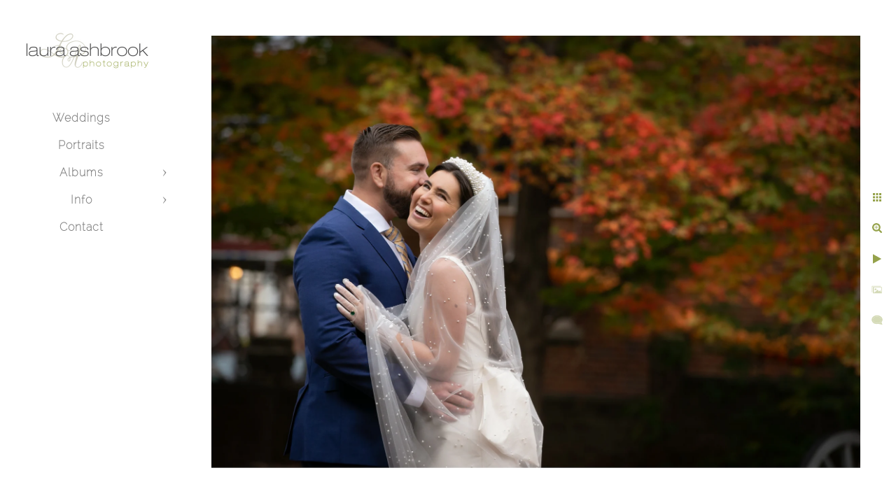

--- FILE ---
content_type: text/html; charset=utf-8
request_url: https://www.lauraashbrook.com/gf11btojsky
body_size: 3750
content:
<!DOCTYPE html>
<!-- site by Good Gallery, www.goodgallery.com -->
<html class="no-js GalleryPage ">
<head>
<title>Wedding, Event, and Portrait Photographer Washington DC | Laura Ashbrook Photography</title>
<link rel="dns-prefetch" href="//cdn.goodgallery.com" />
<link rel="shortcut icon" href="//cdn.goodgallery.com/e558fff2-5750-4529-91ed-72bd199eaa34/logo/2flzvn5j/smalinhwqk2.ico" />

 <meta name="robots" content="noarchive" /> 	 <link rel="canonical" href="https://www.lauraashbrook.com/gf11btojsky" />
 <style type="text/css">.YB:before{content: attr(data-c);display: block;height: 150em;}</style><link rel="stylesheet" type="text/css" media="print" onload="if(media!='all')media='all'" href="//cdn.goodgallery.com/e558fff2-5750-4529-91ed-72bd199eaa34/d/Desktop-1drV10TXgxAI0GLKU0s-TA-2-RkZmy8dkXM4x-8IzbMXT5g.css" />
<script type="text/javascript" src="//cdn.goodgallery.com/e558fff2-5750-4529-91ed-72bd199eaa34/p/bundle-2teHGVEHG23F7yH4EM4Vng-20250629021656.js"></script>
<script type="text/javascript" src="//cdn.goodgallery.com/e558fff2-5750-4529-91ed-72bd199eaa34/d/PageData-374y1qs8-0e849fc6-c14e-41a3-85f5-f97b1c894a90-RkZmy8dkXM4x-8IzbMXT5g-2.js"></script>
<!--[if lt IE 9]><script type="text/javascript" src="/admin/Scripts/jQuery.XDomainRequest.js"></script><![endif]-->

<meta property="og:url" content="https://www.lauraashbrook.com/gf11btojsky" />
<meta property="og:type" content="website" />
<meta property="og:site_name" content="Wedding, Event, and Portrait Photographer Washington DC | Laura Ashbrook Photography" />
<meta property="og:image" content="https://cdn.goodgallery.com/e558fff2-5750-4529-91ed-72bd199eaa34/r/1024/2xt7gh5k/gf11btojsky.jpg" />
<meta property="og:title" content="Wedding, Event, and Portrait Photographer Washington DC | Laura Ashbrook Photography" />
<meta property="og:description" />
<script type="application/ld+json">{ "@context": "https://schema.org", "@type": "Organization", "url": "https://www.lauraashbrook.com", "logo": "https://logocdn.goodgallery.com/e558fff2-5750-4529-91ed-72bd199eaa34/420x0/2flzvn2v/z1xdtfaonpg.jpg" }</script>


<style type="text/css" data-id="inline">
html.js, html.js body {margin:0;padding:0;}
.elementContainer img {width:100%}
ul.GalleryUIMenu {list-style: none;margin: 0;padding: 0} ul.GalleryUIMenu a {text-decoration: none} ul.GalleryUIMenu li {position: relative; white-space: nowrap}
.GalleryUISiteNavigation {background-color: rgba(255, 255, 255, 1);width:250px}
.GalleryUIMenuTopLevel .GalleryUIMenu {display: inline-block} ul.GalleryUIMenu li, div.GalleryUIMenuSubMenuDiv li {text-transform:none}
.GalleryUIMenuTopLevel .GalleryUIMenu > li {padding: 10px 15px 10px 15px;border:0px solid #FFFFFF;border-left-width:0px;border-top-width:0px;white-space:normal;text-align:center}
.GalleryUIMenu > li {color:#808080;background-color:rgba(255, 255, 255, 1);font-size:16px;letter-spacing: 1px;;position:relative}
.GalleryUIMenu > li > a {color:#808080} .GalleryUIMenu > li.Active > a {color:#808080}
.GalleryUIMenu > li.Active {color:#808080;background-color:rgba(255, 255, 255, 1)}
span.SubMenuArrow,span.SubMenuArrowLeft,span.SubMenuArrowRight,span.SubMenuArrowUp,span.SubMenuArrowDown {display:block;position:absolute;top:50%;right:10px;margin-top:-5px;height:10px;width:10px;background-color:transparent;} span.SubMenuArrowSizing {display:inline-block;width:20px;height:10px;opacity:0;margin-right:-2px;}

 .GalleryUISiteNavigation {position:fixed;top:0;left:0}
.GalleryUIMenuTopLevel .GalleryUIMenu {width:250px} .GalleryUISiteNavigation {height:100%}


html { font-family: 'Raleway Thin', sans-serif ;font-weight:700; } @font-face {   font-display:swap;font-family: 'Raleway Thin';   font-style: normal;   font-weight: 100;   src: local('Raleway Thin'), local('Raleway-Thin'), url(//fonts.gstatic.com/s/raleway/v9/RJMlAoFXXQEzZoMSUteGWFtXRa8TVwTICgirnJhmVJw.woff2) format('woff2'), url(//fonts.gstatic.com/s/raleway/v9/RJMlAoFXXQEzZoMSUteGWD8E0i7KZn-EPnyo3HZu7kw.woff) format('woff'); }
.GalleryUIMenu, .GalleryUIMenu a { font-family: 'Raleway Thin', sans-serif ; } @font-face {   font-display:swap;font-family: 'Raleway Thin';   font-style: normal;   font-weight: 100;   src: local('Raleway Thin'), local('Raleway-Thin'), url(//fonts.gstatic.com/s/raleway/v9/RJMlAoFXXQEzZoMSUteGWFtXRa8TVwTICgirnJhmVJw.woff2) format('woff2'), url(//fonts.gstatic.com/s/raleway/v9/RJMlAoFXXQEzZoMSUteGWD8E0i7KZn-EPnyo3HZu7kw.woff) format('woff'); }
.PageTemplateText,.CaptionContainer,.PageInformationArea,.GGTextContent { font-family: 'Raleway Thin', sans-serif ; } @font-face {   font-display:swap;font-family: 'Raleway Thin';   font-style: normal;   font-weight: 100;   src: local('Raleway Thin'), local('Raleway-Thin'), url(//fonts.gstatic.com/s/raleway/v9/RJMlAoFXXQEzZoMSUteGWFtXRa8TVwTICgirnJhmVJw.woff2) format('woff2'), url(//fonts.gstatic.com/s/raleway/v9/RJMlAoFXXQEzZoMSUteGWD8E0i7KZn-EPnyo3HZu7kw.woff) format('woff'); }
h1, h2, h3, h4, h5, h6 { font-family: 'Raleway Thin', sans-serif ;font-weight:700; } @font-face {   font-display:swap;font-family: 'Raleway Thin';   font-style: normal;   font-weight: 100;   src: local('Raleway Thin'), local('Raleway-Thin'), url(//fonts.gstatic.com/s/raleway/v9/RJMlAoFXXQEzZoMSUteGWFtXRa8TVwTICgirnJhmVJw.woff2) format('woff2'), url(//fonts.gstatic.com/s/raleway/v9/RJMlAoFXXQEzZoMSUteGWD8E0i7KZn-EPnyo3HZu7kw.woff) format('woff'); }
.GalleryUIContainer .NameMark { font-family: 'Raleway Thin', sans-serif ; } @font-face {   font-display:swap;font-family: 'Raleway Thin';   font-style: normal;   font-weight: 100;   src: local('Raleway Thin'), local('Raleway-Thin'), url(//fonts.gstatic.com/s/raleway/v9/RJMlAoFXXQEzZoMSUteGWFtXRa8TVwTICgirnJhmVJw.woff2) format('woff2'), url(//fonts.gstatic.com/s/raleway/v9/RJMlAoFXXQEzZoMSUteGWD8E0i7KZn-EPnyo3HZu7kw.woff) format('woff'); }
.GalleryMenuContent .GGMenuPageHeading { font-family: 'Raleway Thin', sans-serif ; } @font-face {   font-display:swap;font-family: 'Raleway Thin';   font-style: normal;   font-weight: 100;   src: local('Raleway Thin'), local('Raleway-Thin'), url(//fonts.gstatic.com/s/raleway/v9/RJMlAoFXXQEzZoMSUteGWFtXRa8TVwTICgirnJhmVJw.woff2) format('woff2'), url(//fonts.gstatic.com/s/raleway/v9/RJMlAoFXXQEzZoMSUteGWD8E0i7KZn-EPnyo3HZu7kw.woff) format('woff'); }
.GMLabel { font-family: 'Raleway Thin', sans-serif ; } @font-face {   font-display:swap;font-family: 'Raleway Thin';   font-style: normal;   font-weight: 100;   src: local('Raleway Thin'), local('Raleway-Thin'), url(//fonts.gstatic.com/s/raleway/v9/RJMlAoFXXQEzZoMSUteGWFtXRa8TVwTICgirnJhmVJw.woff2) format('woff2'), url(//fonts.gstatic.com/s/raleway/v9/RJMlAoFXXQEzZoMSUteGWD8E0i7KZn-EPnyo3HZu7kw.woff) format('woff'); }
.GMTagline { font-family: 'Raleway Thin', sans-serif ; } @font-face {   font-display:swap;font-family: 'Raleway Thin';   font-style: normal;   font-weight: 100;   src: local('Raleway Thin'), local('Raleway-Thin'), url(//fonts.gstatic.com/s/raleway/v9/RJMlAoFXXQEzZoMSUteGWFtXRa8TVwTICgirnJhmVJw.woff2) format('woff2'), url(//fonts.gstatic.com/s/raleway/v9/RJMlAoFXXQEzZoMSUteGWD8E0i7KZn-EPnyo3HZu7kw.woff) format('woff'); }
div.GGForm label.SectionHeading { font-family: 'Raleway Thin', sans-serif ; } @font-face {   font-display:swap;font-family: 'Raleway Thin';   font-style: normal;   font-weight: 100;   src: local('Raleway Thin'), local('Raleway-Thin'), url(//fonts.gstatic.com/s/raleway/v9/RJMlAoFXXQEzZoMSUteGWFtXRa8TVwTICgirnJhmVJw.woff2) format('woff2'), url(//fonts.gstatic.com/s/raleway/v9/RJMlAoFXXQEzZoMSUteGWD8E0i7KZn-EPnyo3HZu7kw.woff) format('woff'); }
.GGHamburgerMenuLabel { font-family: 'Raleway Thin', sans-serif ; } @font-face {   font-display:swap;font-family: 'Raleway Thin';   font-style: normal;   font-weight: 100;   src: local('Raleway Thin'), local('Raleway-Thin'), url(//fonts.gstatic.com/s/raleway/v9/RJMlAoFXXQEzZoMSUteGWFtXRa8TVwTICgirnJhmVJw.woff2) format('woff2'), url(//fonts.gstatic.com/s/raleway/v9/RJMlAoFXXQEzZoMSUteGWD8E0i7KZn-EPnyo3HZu7kw.woff) format('woff'); }
h2 { font-family: 'Raleway Thin', sans-serif ;font-weight:700; } @font-face {   font-display:swap;font-family: 'Raleway Thin';   font-style: normal;   font-weight: 100;   src: local('Raleway Thin'), local('Raleway-Thin'), url(//fonts.gstatic.com/s/raleway/v9/RJMlAoFXXQEzZoMSUteGWFtXRa8TVwTICgirnJhmVJw.woff2) format('woff2'), url(//fonts.gstatic.com/s/raleway/v9/RJMlAoFXXQEzZoMSUteGWD8E0i7KZn-EPnyo3HZu7kw.woff) format('woff'); }
h3 { font-family: 'Raleway Thin', sans-serif ;font-weight:700; } @font-face {   font-display:swap;font-family: 'Raleway Thin';   font-style: normal;   font-weight: 100;   src: local('Raleway Thin'), local('Raleway-Thin'), url(//fonts.gstatic.com/s/raleway/v9/RJMlAoFXXQEzZoMSUteGWFtXRa8TVwTICgirnJhmVJw.woff2) format('woff2'), url(//fonts.gstatic.com/s/raleway/v9/RJMlAoFXXQEzZoMSUteGWD8E0i7KZn-EPnyo3HZu7kw.woff) format('woff'); }
h4 { font-family: 'Raleway Thin', sans-serif ;font-weight:700; } @font-face {   font-display:swap;font-family: 'Raleway Thin';   font-style: normal;   font-weight: 100;   src: local('Raleway Thin'), local('Raleway-Thin'), url(//fonts.gstatic.com/s/raleway/v9/RJMlAoFXXQEzZoMSUteGWFtXRa8TVwTICgirnJhmVJw.woff2) format('woff2'), url(//fonts.gstatic.com/s/raleway/v9/RJMlAoFXXQEzZoMSUteGWD8E0i7KZn-EPnyo3HZu7kw.woff) format('woff'); }
h5 { font-family: 'Raleway Thin', sans-serif ;font-weight:700; } @font-face {   font-display:swap;font-family: 'Raleway Thin';   font-style: normal;   font-weight: 100;   src: local('Raleway Thin'), local('Raleway-Thin'), url(//fonts.gstatic.com/s/raleway/v9/RJMlAoFXXQEzZoMSUteGWFtXRa8TVwTICgirnJhmVJw.woff2) format('woff2'), url(//fonts.gstatic.com/s/raleway/v9/RJMlAoFXXQEzZoMSUteGWD8E0i7KZn-EPnyo3HZu7kw.woff) format('woff'); }
h6 { font-family: 'Raleway Thin', sans-serif ;font-weight:700; } @font-face {   font-display:swap;font-family: 'Raleway Thin';   font-style: normal;   font-weight: 100;   src: local('Raleway Thin'), local('Raleway-Thin'), url(//fonts.gstatic.com/s/raleway/v9/RJMlAoFXXQEzZoMSUteGWFtXRa8TVwTICgirnJhmVJw.woff2) format('woff2'), url(//fonts.gstatic.com/s/raleway/v9/RJMlAoFXXQEzZoMSUteGWD8E0i7KZn-EPnyo3HZu7kw.woff) format('woff'); }
h1 { line-height: 1.45; text-transform: none; text-align: left; letter-spacing: 1px; }
h2 { line-height: 1.45; text-transform: none; text-align: left; letter-spacing: 1px;  }
h3 { line-height: 1.45; text-transform: none; text-align: left; letter-spacing: 1px; }
h4 { line-height: 1.45; text-transform: none; text-align: left; letter-spacing: 1px; }
h5 { line-height: 1.45; text-transform: none; text-align: left; letter-spacing: 1px; }
h6 { line-height: 1.45; text-transform: none; text-align: left; letter-spacing: 0px; }
.PageTemplateText,.CaptionContainer,.PageInformationArea,.GGTextContent { line-height: 1.45; text-transform: none; text-align: left; }
ul.GGBottomNavigation span { font-family: 'Raleway Thin', sans-serif ; } @font-face {   font-display:swap;font-family: 'Raleway Thin';   font-style: normal;   font-weight: 100;   src: local('Raleway Thin'), local('Raleway-Thin'), url(//fonts.gstatic.com/s/raleway/v9/RJMlAoFXXQEzZoMSUteGWFtXRa8TVwTICgirnJhmVJw.woff2) format('woff2'), url(//fonts.gstatic.com/s/raleway/v9/RJMlAoFXXQEzZoMSUteGWD8E0i7KZn-EPnyo3HZu7kw.woff) format('woff'); }
.GGTextContent .GGBreadCrumbs .GGBreadCrumb, .GGTextContent .GGBreadCrumb span { font-family: 'Raleway Thin', sans-serif ; } @font-face {   font-display:swap;font-family: 'Raleway Thin';   font-style: normal;   font-weight: 100;   src: local('Raleway Thin'), local('Raleway-Thin'), url(//fonts.gstatic.com/s/raleway/v9/RJMlAoFXXQEzZoMSUteGWFtXRa8TVwTICgirnJhmVJw.woff2) format('woff2'), url(//fonts.gstatic.com/s/raleway/v9/RJMlAoFXXQEzZoMSUteGWD8E0i7KZn-EPnyo3HZu7kw.woff) format('woff'); }


</style>
</head>
<body data-page-type="gallery" class="GalleryUIContainer" data-page-id="0e849fc6-c14e-41a3-85f5-f97b1c894a90" data-tags="" data-menu-hash="RkZmy8dkXM4x-8IzbMXT5g" data-settings-hash="1drV10TXgxAI0GLKU0s-TA" data-fotomotoid="" data-imglocation="//cdn.goodgallery.com/e558fff2-5750-4529-91ed-72bd199eaa34/" data-cdn="//cdn.goodgallery.com/e558fff2-5750-4529-91ed-72bd199eaa34" data-stoken="374y1qs8" data-settingstemplateid="">
<div class="GalleryUIContentParent" data-pretagged="true">
<div class="GalleryUIContentContainer" data-pretagged="true">
<div class="GalleryUIContent" data-pretagged="true"><div class="CanvasContainer" data-id="gf11btojsky" data-pretagged="true" style="overflow:hidden;"><div class="imgContainer" style="position:absolute;"><div class="dummy" style="padding-top:66.667%;"></div><div class="elementContainer" style="position:absolute;top:0;bottom:0;left:0;right:0;overflow:hidden;"><picture><source type="image/webp" sizes="135vw" srcset="//cdn.goodgallery.com/e558fff2-5750-4529-91ed-72bd199eaa34/r/0200/2xt7gh5k/gf11btojsky.webp 200w, //cdn.goodgallery.com/e558fff2-5750-4529-91ed-72bd199eaa34/r/0300/2xt7gh5k/gf11btojsky.webp 300w, //cdn.goodgallery.com/e558fff2-5750-4529-91ed-72bd199eaa34/r/0480/2xt7gh5k/gf11btojsky.webp 480w, //cdn.goodgallery.com/e558fff2-5750-4529-91ed-72bd199eaa34/r/0640/2xt7gh5k/gf11btojsky.webp 640w, //cdn.goodgallery.com/e558fff2-5750-4529-91ed-72bd199eaa34/r/0800/2xt7gh5k/gf11btojsky.webp 800w, //cdn.goodgallery.com/e558fff2-5750-4529-91ed-72bd199eaa34/r/1024/2xt7gh5k/gf11btojsky.webp 1024w, //cdn.goodgallery.com/e558fff2-5750-4529-91ed-72bd199eaa34/r/1280/2xt7gh5k/gf11btojsky.webp 1280w, //cdn.goodgallery.com/e558fff2-5750-4529-91ed-72bd199eaa34/r/1600/2xt7gh5k/gf11btojsky.webp 1600w, //cdn.goodgallery.com/e558fff2-5750-4529-91ed-72bd199eaa34/r/1920/2xt7gh5k/gf11btojsky.webp 1920w, //cdn.goodgallery.com/e558fff2-5750-4529-91ed-72bd199eaa34/r/2560/2xt7gh5k/gf11btojsky.webp 2560w, //cdn.goodgallery.com/e558fff2-5750-4529-91ed-72bd199eaa34/r/3200/2xt7gh5k/gf11btojsky.webp 3200w" /><source type="image/jpeg" sizes="135vw" srcset="//cdn.goodgallery.com/e558fff2-5750-4529-91ed-72bd199eaa34/r/0200/2xt7gh5k/gf11btojsky.jpg 200w, //cdn.goodgallery.com/e558fff2-5750-4529-91ed-72bd199eaa34/r/0300/2xt7gh5k/gf11btojsky.jpg 300w, //cdn.goodgallery.com/e558fff2-5750-4529-91ed-72bd199eaa34/r/0480/2xt7gh5k/gf11btojsky.jpg 480w, //cdn.goodgallery.com/e558fff2-5750-4529-91ed-72bd199eaa34/r/0640/2xt7gh5k/gf11btojsky.jpg 640w, //cdn.goodgallery.com/e558fff2-5750-4529-91ed-72bd199eaa34/r/0800/2xt7gh5k/gf11btojsky.jpg 800w, //cdn.goodgallery.com/e558fff2-5750-4529-91ed-72bd199eaa34/r/1024/2xt7gh5k/gf11btojsky.jpg 1024w, //cdn.goodgallery.com/e558fff2-5750-4529-91ed-72bd199eaa34/r/1280/2xt7gh5k/gf11btojsky.jpg 1280w, //cdn.goodgallery.com/e558fff2-5750-4529-91ed-72bd199eaa34/r/1600/2xt7gh5k/gf11btojsky.jpg 1600w, //cdn.goodgallery.com/e558fff2-5750-4529-91ed-72bd199eaa34/r/1920/2xt7gh5k/gf11btojsky.jpg 1920w, //cdn.goodgallery.com/e558fff2-5750-4529-91ed-72bd199eaa34/r/2560/2xt7gh5k/gf11btojsky.jpg 2560w, //cdn.goodgallery.com/e558fff2-5750-4529-91ed-72bd199eaa34/r/3200/2xt7gh5k/gf11btojsky.jpg 3200w" /><img src="//cdn.goodgallery.com/e558fff2-5750-4529-91ed-72bd199eaa34/r/1024/2xt7gh5k/gf11btojsky.jpg" draggable="false" alt="" title="" srcset="//cdn.goodgallery.com/e558fff2-5750-4529-91ed-72bd199eaa34/r/1024/2xt7gh5k/gf11btojsky.jpg, //cdn.goodgallery.com/e558fff2-5750-4529-91ed-72bd199eaa34/r/2560/2xt7gh5k/gf11btojsky.jpg 2x" loading="lazy" /></picture></div></div></div></div>
</div>
<div class="prev"></div><div class="next"></div><span class="prev SingleImageHidden"></span><span class="next SingleImageHidden"></span>
<div class="GalleryUIThumbnailPanelContainerParent"></div>
</div>
        
<div class="GalleryUISiteNavigation"><a href="/" class="NavigationLogoTarget"><img src="https://logocdn.goodgallery.com/e558fff2-5750-4529-91ed-72bd199eaa34/420x0/2flzvn2v/z1xdtfaonpg.jpg" alt="Wedding, Event, and Portrait Photographer Washington DC | Laura Ashbrook Photography" title="Wedding, Event, and Portrait Photographer Washington DC | Laura Ashbrook Photography" border="0" style="padding: 20px 20px 20px 20px;" height="105" width="210"></a><div class="GalleryUIMenuTopLevel" data-predefined="true"><div class="GalleryUIMenuContainer" data-predefined="true"><ul class="GalleryUIMenu" data-predefined="true"><li data-pid="639321b3-9bf7-4875-b24b-36cf5e8807f3"><a href="/weddings">Weddings</a><span class="SubMenuArrowSizing"> </span></li><li data-pid="138f7452-2e00-4c04-861b-b7a1c7e9a569"><a href="/portraits">Portraits</a><span class="SubMenuArrowSizing"> </span></li><li data-pid="d758f9ea-d63f-4752-93a0-ec377a44ecf4"><a href="/albums">Albums</a><span class="SubMenuArrow"> </span><span class="SubMenuArrowSizing"> </span></li><li data-pid="a676e17d-3a51-4a43-a16a-5fa3a5827c63"><a href="/info">Info</a><span class="SubMenuArrow"> </span><span class="SubMenuArrowSizing"> </span></li><li data-pid="0388fa05-1a4e-4e60-acbd-29b9e7215fa4"><a href="/contact">Contact</a><span class="SubMenuArrowSizing"> </span></li></ul></div></div></div><div class="GalleryUIMenuSubLevel" style="opacity:0;display:none;z-index:10102;" data-pid="1d681626-b790-4545-9c8a-6fb780af5238"><div class="GalleryUIMenuContainer"><ul class="GalleryUIMenu"><li data-pid="61d0fb9f-d4b2-4915-a3b4-8d69297bbe3c"><a href="/albums/wedding-albums/kelly-ryan">Kelly + Ryan</a></li><li data-pid="1887fac5-6802-43c2-a186-96be1e90b924"><a href="/albums/wedding-albums/bonnie-glen">Bonnie + Glen</a></li><li data-pid="9859bde9-586b-4052-a0bd-962aae06f93d"><a href="/albums/wedding-albums/sarah-jason">Sarah + Jason</a></li><li data-pid="76bf493c-9a4b-43aa-876d-84b389d35c25"><a href="/albums/wedding-albums/tijana-tyler">Tijana + Tyler</a></li><li data-pid="62fbdd2c-555f-4fd3-8cb3-d29cf4bfa647"><a href="/albums/wedding-albums/hayley-justin">Hayley + Justin</a></li><li data-pid="45607c4e-fd2f-4612-909b-3c601f9bfa27"><a href="/albums/wedding-albums/stephanie-andrew">Stephanie + Andrew</a></li><li data-pid="453e1fa2-6f0d-47f1-b9d9-c6e51c79266f"><a href="/albums/wedding-albums/gillian-jordan">Gillian + Jordan</a></li></ul></div></div><div class="GalleryUIMenuSubLevel" style="opacity:0;display:none;z-index:10102;" data-pid="8c24e417-d8e8-4b4d-b6c7-34f18ade2e41"><div class="GalleryUIMenuContainer"><ul class="GalleryUIMenu"><li data-pid="b9a07734-cec9-44d2-aee7-36509eab32d8"><a href="/albums/portrait-event-albums/katharine-daniel-engagement">Katharine + Daniel Engagement</a></li><li data-pid="78d25e96-9344-4b77-9b30-1cdd42d2c1d1"><a href="/albums/portrait-event-albums/amber-elliott-engagement">Amber +  Elliott Engagement</a></li><li data-pid="804a863f-ce77-457e-87e7-4164a93ba768"><a href="/albums/portrait-event-albums/hedgerow-farm-family">Hedgerow Farm Family</a></li><li data-pid="fb96e62b-f22e-4c94-9934-61deb1977df7"><a href="/albums/portrait-event-albums/allies-senior-year">Allie's Senior Year</a></li><li data-pid="c773c967-8ef3-4cca-abc9-bad355b6290e"><a href="/albums/portrait-event-albums/j-white-productions">J White Productions</a></li><li data-pid="d0c2000a-630f-4612-85d1-2344bac2a488"><a href="/albums/portrait-event-albums/sadies-bat-mitzvah">Sadie's Bat Mitzvah</a></li><li data-pid="fd7ab66c-56c0-4c7d-ba89-d12eb70aa844"><a href="/albums/portrait-event-albums/roberts-bar-mitzvah">Robert's Bar Mitzvah</a></li><li data-pid="38c1ed45-6bbe-4868-96b7-dc1d91e5aee5"><a href="/albums/portrait-event-albums/theos-bat-mitzvah">Theo's Bat Mitzvah</a></li></ul></div></div><div class="GalleryUIMenuSubLevel" style="opacity:0;display:none;z-index:10101;" data-pid="d758f9ea-d63f-4752-93a0-ec377a44ecf4"><div class="GalleryUIMenuContainer"><ul class="GalleryUIMenu"><li data-pid="1d681626-b790-4545-9c8a-6fb780af5238"><a href="/albums/wedding-albums">Wedding Albums</a><span class="SubMenuArrow"> </span><span class="SubMenuArrowSizing"> </span></li><li data-pid="8c24e417-d8e8-4b4d-b6c7-34f18ade2e41"><a href="/albums/portrait-event-albums">Portrait and Event Albums</a><span class="SubMenuArrow"> </span><span class="SubMenuArrowSizing"> </span></li></ul></div></div><div class="GalleryUIMenuSubLevel" style="opacity:0;display:none;z-index:10101;" data-pid="a676e17d-3a51-4a43-a16a-5fa3a5827c63"><div class="GalleryUIMenuContainer"><ul class="GalleryUIMenu"><li data-pid="11ca0c52-5702-4d0b-91bf-1eb5f8415b66"><a href="/info/about">About</a></li><li data-pid="12b5a201-0c8f-47c5-a227-5fdb1b28f5bb"><a href="/info/products-services">Products and Services</a></li><li data-pid="55d6de2f-f5ea-4956-bf64-ee02333bd845"><a href="/info/press">Press</a></li><li data-pid="e93b73c7-ca60-4b0a-93e2-d12853aba9c9"><a href="/info/faq">FAQ</a></li></ul></div></div>
     

</body>
</html>


--- FILE ---
content_type: text/javascript
request_url: https://cdn.goodgallery.com/e558fff2-5750-4529-91ed-72bd199eaa34/d/PageData-374y1qs8-0e849fc6-c14e-41a3-85f5-f97b1c894a90-RkZmy8dkXM4x-8IzbMXT5g-2.js
body_size: 30117
content:
var GGData=GGData||{};GGData['Menu-RkZmy8dkXM4x-8IzbMXT5g']=GGData['Menu-RkZmy8dkXM4x-8IzbMXT5g']||[{"PageID":"0e849fc6-c14e-41a3-85f5-f97b1c894a90","Name":"Home","Link":"/","ParentID":null,"SortOrder":0,"Children":[],"Active":false,"Count":0,"Hash":"1drV10TXgxAI0GLKU0s-TA","SettingsPageID":"a7c5dd13-af4c-46ff-93c2-ea744929d439","GalleryID":"5d245fbe-fe73-4157-ac2f-edb75d877905","CalculatedPageTypeID":2,"RedirectLink":null,"IsThumbnailPage":false,"PageURL":"/","Description":"","PageInformationTop":null,"PageInformation":null,"Title":"","ShowOnMenu":false,"IsHomePage":true,"NewWindow":false,"RightClickImageProtection":true,"NextPageID":null,"PreviousPageID":null,"PageThumbnails":[],"LastImage":"fje2ptur45h","FirstImage":"icvex0mrryx","CopyProtectionID":4,"AllowIndexing":true,"VideoURL":null,"DisplayAsThumbnails":true,"ShowOnBottomNavigation":false,"GHash":"D0SP20v6A4sF_heQ-Hwyqg","THash":"D0SP20v6A4sF_heQ-Hwyqg","SocialNetworkData":null,"NoFollow":false,"ShowCoverImage":false,"DisableThumbnailCaptions":false,"LandingPage":false},{"PageID":"639321b3-9bf7-4875-b24b-36cf5e8807f3","Name":"Weddings","Link":"/weddings","ParentID":null,"SortOrder":100,"Children":[],"Active":false,"Count":0,"Hash":"1drV10TXgxAI0GLKU0s-TA","SettingsPageID":"a7c5dd13-af4c-46ff-93c2-ea744929d439","GalleryID":"5d245fbe-fe73-4157-ac2f-edb75d877905","CalculatedPageTypeID":2,"RedirectLink":null,"IsThumbnailPage":false,"PageURL":"/weddings","Description":null,"PageInformationTop":null,"PageInformation":null,"Title":"Weddings","ShowOnMenu":true,"IsHomePage":false,"NewWindow":false,"RightClickImageProtection":true,"NextPageID":null,"PreviousPageID":null,"PageThumbnails":[],"LastImage":"fje2ptur45h","FirstImage":"icvex0mrryx","CopyProtectionID":4,"AllowIndexing":true,"VideoURL":null,"DisplayAsThumbnails":true,"ShowOnBottomNavigation":true,"GHash":"D0SP20v6A4sF_heQ-Hwyqg","THash":"D0SP20v6A4sF_heQ-Hwyqg","SocialNetworkData":null,"NoFollow":false,"ShowCoverImage":false,"DisableThumbnailCaptions":false,"LandingPage":true},{"PageID":"138f7452-2e00-4c04-861b-b7a1c7e9a569","Name":"Portraits","Link":"/portraits","ParentID":null,"SortOrder":200,"Children":[],"Active":false,"Count":0,"Hash":"1drV10TXgxAI0GLKU0s-TA","SettingsPageID":"a7c5dd13-af4c-46ff-93c2-ea744929d439","GalleryID":"31ad90b1-5133-48a2-81a7-308cb5a51d8d","CalculatedPageTypeID":2,"RedirectLink":null,"IsThumbnailPage":false,"PageURL":"/portraits","Description":null,"PageInformationTop":null,"PageInformation":null,"Title":"Portraits","ShowOnMenu":true,"IsHomePage":false,"NewWindow":false,"RightClickImageProtection":true,"NextPageID":null,"PreviousPageID":null,"PageThumbnails":[],"LastImage":"vcef2s0l2rr","FirstImage":"acozbj5vq1w","CopyProtectionID":4,"AllowIndexing":true,"VideoURL":null,"DisplayAsThumbnails":true,"ShowOnBottomNavigation":true,"GHash":"Wg-zMa3tL6DWK2xHq81cpQ","THash":"Wg-zMa3tL6DWK2xHq81cpQ","SocialNetworkData":null,"NoFollow":false,"ShowCoverImage":false,"DisableThumbnailCaptions":false,"LandingPage":false},{"PageID":"d758f9ea-d63f-4752-93a0-ec377a44ecf4","Name":"Albums","Link":"/albums","ParentID":null,"SortOrder":300,"Children":[{"PageID":"1d681626-b790-4545-9c8a-6fb780af5238","Name":"Wedding Albums","Link":"/albums/wedding-albums","ParentID":"d758f9ea-d63f-4752-93a0-ec377a44ecf4","SortOrder":0,"Children":[{"PageID":"61d0fb9f-d4b2-4915-a3b4-8d69297bbe3c","Name":"Kelly + Ryan","Link":"/albums/wedding-albums/kelly-ryan","ParentID":"1d681626-b790-4545-9c8a-6fb780af5238","SortOrder":0,"Children":[],"Active":false,"Count":0,"Hash":"1drV10TXgxAI0GLKU0s-TA","SettingsPageID":"a7c5dd13-af4c-46ff-93c2-ea744929d439","GalleryID":null,"CalculatedPageTypeID":5,"RedirectLink":null,"IsThumbnailPage":false,"PageURL":"/albums/wedding-albums/kelly-ryan","Description":null,"PageInformationTop":null,"PageInformation":null,"Title":"Kelly + Ryan","ShowOnMenu":true,"IsHomePage":false,"NewWindow":false,"RightClickImageProtection":true,"NextPageID":null,"PreviousPageID":null,"PageThumbnails":[],"LastImage":null,"FirstImage":null,"CopyProtectionID":3,"AllowIndexing":true,"VideoURL":null,"DisplayAsThumbnails":true,"ShowOnBottomNavigation":true,"GHash":null,"THash":null,"SocialNetworkData":null,"NoFollow":false,"ShowCoverImage":false,"DisableThumbnailCaptions":false,"LandingPage":false},{"PageID":"1887fac5-6802-43c2-a186-96be1e90b924","Name":"Bonnie + Glen","Link":"/albums/wedding-albums/bonnie-glen","ParentID":"1d681626-b790-4545-9c8a-6fb780af5238","SortOrder":100,"Children":[],"Active":false,"Count":0,"Hash":"1drV10TXgxAI0GLKU0s-TA","SettingsPageID":"a7c5dd13-af4c-46ff-93c2-ea744929d439","GalleryID":null,"CalculatedPageTypeID":5,"RedirectLink":null,"IsThumbnailPage":false,"PageURL":"/albums/wedding-albums/bonnie-glen","Description":null,"PageInformationTop":null,"PageInformation":null,"Title":"Bonnie + Glen","ShowOnMenu":true,"IsHomePage":false,"NewWindow":false,"RightClickImageProtection":true,"NextPageID":null,"PreviousPageID":null,"PageThumbnails":[],"LastImage":null,"FirstImage":null,"CopyProtectionID":3,"AllowIndexing":true,"VideoURL":null,"DisplayAsThumbnails":true,"ShowOnBottomNavigation":true,"GHash":null,"THash":null,"SocialNetworkData":null,"NoFollow":false,"ShowCoverImage":false,"DisableThumbnailCaptions":false,"LandingPage":false},{"PageID":"9859bde9-586b-4052-a0bd-962aae06f93d","Name":"Sarah + Jason","Link":"/albums/wedding-albums/sarah-jason","ParentID":"1d681626-b790-4545-9c8a-6fb780af5238","SortOrder":200,"Children":[],"Active":false,"Count":0,"Hash":"1drV10TXgxAI0GLKU0s-TA","SettingsPageID":"a7c5dd13-af4c-46ff-93c2-ea744929d439","GalleryID":null,"CalculatedPageTypeID":5,"RedirectLink":null,"IsThumbnailPage":false,"PageURL":"/albums/wedding-albums/sarah-jason","Description":null,"PageInformationTop":null,"PageInformation":null,"Title":"Sarah + Jason","ShowOnMenu":true,"IsHomePage":false,"NewWindow":false,"RightClickImageProtection":true,"NextPageID":null,"PreviousPageID":null,"PageThumbnails":[],"LastImage":null,"FirstImage":null,"CopyProtectionID":4,"AllowIndexing":true,"VideoURL":null,"DisplayAsThumbnails":false,"ShowOnBottomNavigation":true,"GHash":null,"THash":null,"SocialNetworkData":null,"NoFollow":false,"ShowCoverImage":false,"DisableThumbnailCaptions":false,"LandingPage":false},{"PageID":"76bf493c-9a4b-43aa-876d-84b389d35c25","Name":"Tijana + Tyler","Link":"/albums/wedding-albums/tijana-tyler","ParentID":"1d681626-b790-4545-9c8a-6fb780af5238","SortOrder":300,"Children":[],"Active":false,"Count":0,"Hash":"1drV10TXgxAI0GLKU0s-TA","SettingsPageID":"a7c5dd13-af4c-46ff-93c2-ea744929d439","GalleryID":null,"CalculatedPageTypeID":5,"RedirectLink":null,"IsThumbnailPage":false,"PageURL":"/albums/wedding-albums/tijana-tyler","Description":null,"PageInformationTop":null,"PageInformation":null,"Title":"Tijana + Tyler","ShowOnMenu":true,"IsHomePage":false,"NewWindow":false,"RightClickImageProtection":true,"NextPageID":null,"PreviousPageID":null,"PageThumbnails":[],"LastImage":null,"FirstImage":null,"CopyProtectionID":4,"AllowIndexing":true,"VideoURL":null,"DisplayAsThumbnails":false,"ShowOnBottomNavigation":true,"GHash":null,"THash":null,"SocialNetworkData":null,"NoFollow":false,"ShowCoverImage":false,"DisableThumbnailCaptions":false,"LandingPage":false},{"PageID":"62fbdd2c-555f-4fd3-8cb3-d29cf4bfa647","Name":"Hayley + Justin","Link":"/albums/wedding-albums/hayley-justin","ParentID":"1d681626-b790-4545-9c8a-6fb780af5238","SortOrder":400,"Children":[],"Active":false,"Count":0,"Hash":"1drV10TXgxAI0GLKU0s-TA","SettingsPageID":"a7c5dd13-af4c-46ff-93c2-ea744929d439","GalleryID":null,"CalculatedPageTypeID":5,"RedirectLink":null,"IsThumbnailPage":false,"PageURL":"/albums/wedding-albums/hayley-justin","Description":null,"PageInformationTop":null,"PageInformation":null,"Title":"Hayley + Justin","ShowOnMenu":true,"IsHomePage":false,"NewWindow":false,"RightClickImageProtection":true,"NextPageID":null,"PreviousPageID":null,"PageThumbnails":[],"LastImage":null,"FirstImage":null,"CopyProtectionID":4,"AllowIndexing":true,"VideoURL":null,"DisplayAsThumbnails":false,"ShowOnBottomNavigation":true,"GHash":null,"THash":null,"SocialNetworkData":null,"NoFollow":false,"ShowCoverImage":false,"DisableThumbnailCaptions":false,"LandingPage":false},{"PageID":"45607c4e-fd2f-4612-909b-3c601f9bfa27","Name":"Stephanie + Andrew","Link":"/albums/wedding-albums/stephanie-andrew","ParentID":"1d681626-b790-4545-9c8a-6fb780af5238","SortOrder":500,"Children":[],"Active":false,"Count":0,"Hash":"1drV10TXgxAI0GLKU0s-TA","SettingsPageID":"a7c5dd13-af4c-46ff-93c2-ea744929d439","GalleryID":null,"CalculatedPageTypeID":5,"RedirectLink":null,"IsThumbnailPage":false,"PageURL":"/albums/wedding-albums/stephanie-andrew","Description":null,"PageInformationTop":null,"PageInformation":null,"Title":"Stephanie + Andrew","ShowOnMenu":true,"IsHomePage":false,"NewWindow":false,"RightClickImageProtection":true,"NextPageID":null,"PreviousPageID":null,"PageThumbnails":[],"LastImage":null,"FirstImage":null,"CopyProtectionID":4,"AllowIndexing":true,"VideoURL":null,"DisplayAsThumbnails":false,"ShowOnBottomNavigation":true,"GHash":null,"THash":null,"SocialNetworkData":null,"NoFollow":false,"ShowCoverImage":false,"DisableThumbnailCaptions":false,"LandingPage":false},{"PageID":"453e1fa2-6f0d-47f1-b9d9-c6e51c79266f","Name":"Gillian + Jordan","Link":"/albums/wedding-albums/gillian-jordan","ParentID":"1d681626-b790-4545-9c8a-6fb780af5238","SortOrder":600,"Children":[],"Active":false,"Count":0,"Hash":"1drV10TXgxAI0GLKU0s-TA","SettingsPageID":"a7c5dd13-af4c-46ff-93c2-ea744929d439","GalleryID":null,"CalculatedPageTypeID":5,"RedirectLink":null,"IsThumbnailPage":false,"PageURL":"/albums/wedding-albums/gillian-jordan","Description":null,"PageInformationTop":null,"PageInformation":null,"Title":"Gillian + Jordan","ShowOnMenu":true,"IsHomePage":false,"NewWindow":false,"RightClickImageProtection":true,"NextPageID":null,"PreviousPageID":null,"PageThumbnails":[],"LastImage":null,"FirstImage":null,"CopyProtectionID":4,"AllowIndexing":true,"VideoURL":null,"DisplayAsThumbnails":false,"ShowOnBottomNavigation":true,"GHash":null,"THash":null,"SocialNetworkData":null,"NoFollow":false,"ShowCoverImage":false,"DisableThumbnailCaptions":false,"LandingPage":false}],"Active":false,"Count":0,"Hash":"1drV10TXgxAI0GLKU0s-TA","SettingsPageID":"a7c5dd13-af4c-46ff-93c2-ea744929d439","GalleryID":null,"CalculatedPageTypeID":2,"RedirectLink":null,"IsThumbnailPage":false,"PageURL":"/albums/wedding-albums","Description":null,"PageInformationTop":null,"PageInformation":null,"Title":"Wedding Albums","ShowOnMenu":true,"IsHomePage":false,"NewWindow":false,"RightClickImageProtection":true,"NextPageID":null,"PreviousPageID":null,"PageThumbnails":[],"LastImage":null,"FirstImage":null,"CopyProtectionID":4,"AllowIndexing":true,"VideoURL":null,"DisplayAsThumbnails":true,"ShowOnBottomNavigation":true,"GHash":null,"THash":"1B2M2Y8AsgTpgAmY7PhCfg","SocialNetworkData":null,"NoFollow":false,"ShowCoverImage":false,"DisableThumbnailCaptions":false,"LandingPage":false},{"PageID":"8c24e417-d8e8-4b4d-b6c7-34f18ade2e41","Name":"Portrait and Event Albums","Link":"/albums/portrait-event-albums","ParentID":"d758f9ea-d63f-4752-93a0-ec377a44ecf4","SortOrder":100,"Children":[{"PageID":"b9a07734-cec9-44d2-aee7-36509eab32d8","Name":"Katharine + Daniel Engagement","Link":"/albums/portrait-event-albums/katharine-daniel-engagement","ParentID":"8c24e417-d8e8-4b4d-b6c7-34f18ade2e41","SortOrder":0,"Children":[],"Active":false,"Count":0,"Hash":"1drV10TXgxAI0GLKU0s-TA","SettingsPageID":"a7c5dd13-af4c-46ff-93c2-ea744929d439","GalleryID":null,"CalculatedPageTypeID":5,"RedirectLink":null,"IsThumbnailPage":false,"PageURL":"/albums/portrait-event-albums/katharine-daniel-engagement","Description":null,"PageInformationTop":null,"PageInformation":null,"Title":"Katharine + Daniel Engagement","ShowOnMenu":true,"IsHomePage":false,"NewWindow":false,"RightClickImageProtection":true,"NextPageID":null,"PreviousPageID":null,"PageThumbnails":[],"LastImage":null,"FirstImage":null,"CopyProtectionID":4,"AllowIndexing":true,"VideoURL":null,"DisplayAsThumbnails":false,"ShowOnBottomNavigation":true,"GHash":null,"THash":null,"SocialNetworkData":null,"NoFollow":false,"ShowCoverImage":false,"DisableThumbnailCaptions":false,"LandingPage":false},{"PageID":"78d25e96-9344-4b77-9b30-1cdd42d2c1d1","Name":"Amber +  Elliott Engagement","Link":"/albums/portrait-event-albums/amber-elliott-engagement","ParentID":"8c24e417-d8e8-4b4d-b6c7-34f18ade2e41","SortOrder":100,"Children":[],"Active":false,"Count":0,"Hash":"1drV10TXgxAI0GLKU0s-TA","SettingsPageID":"a7c5dd13-af4c-46ff-93c2-ea744929d439","GalleryID":null,"CalculatedPageTypeID":5,"RedirectLink":null,"IsThumbnailPage":false,"PageURL":"/albums/portrait-event-albums/amber-elliott-engagement","Description":null,"PageInformationTop":null,"PageInformation":null,"Title":"Amber +  Elliott Engagement","ShowOnMenu":true,"IsHomePage":false,"NewWindow":false,"RightClickImageProtection":true,"NextPageID":null,"PreviousPageID":null,"PageThumbnails":[],"LastImage":null,"FirstImage":null,"CopyProtectionID":4,"AllowIndexing":true,"VideoURL":null,"DisplayAsThumbnails":false,"ShowOnBottomNavigation":true,"GHash":null,"THash":null,"SocialNetworkData":null,"NoFollow":false,"ShowCoverImage":false,"DisableThumbnailCaptions":false,"LandingPage":false},{"PageID":"804a863f-ce77-457e-87e7-4164a93ba768","Name":"Hedgerow Farm Family","Link":"/albums/portrait-event-albums/hedgerow-farm-family","ParentID":"8c24e417-d8e8-4b4d-b6c7-34f18ade2e41","SortOrder":200,"Children":[],"Active":false,"Count":0,"Hash":"1drV10TXgxAI0GLKU0s-TA","SettingsPageID":"a7c5dd13-af4c-46ff-93c2-ea744929d439","GalleryID":null,"CalculatedPageTypeID":5,"RedirectLink":null,"IsThumbnailPage":false,"PageURL":"/albums/portrait-event-albums/hedgerow-farm-family","Description":null,"PageInformationTop":null,"PageInformation":null,"Title":"Hedgerow Farm Family","ShowOnMenu":true,"IsHomePage":false,"NewWindow":false,"RightClickImageProtection":true,"NextPageID":null,"PreviousPageID":null,"PageThumbnails":[],"LastImage":null,"FirstImage":null,"CopyProtectionID":4,"AllowIndexing":true,"VideoURL":null,"DisplayAsThumbnails":false,"ShowOnBottomNavigation":true,"GHash":null,"THash":null,"SocialNetworkData":null,"NoFollow":false,"ShowCoverImage":false,"DisableThumbnailCaptions":false,"LandingPage":false},{"PageID":"fb96e62b-f22e-4c94-9934-61deb1977df7","Name":"Allie\u0027s Senior Year","Link":"/albums/portrait-event-albums/allies-senior-year","ParentID":"8c24e417-d8e8-4b4d-b6c7-34f18ade2e41","SortOrder":300,"Children":[],"Active":false,"Count":0,"Hash":"1drV10TXgxAI0GLKU0s-TA","SettingsPageID":"a7c5dd13-af4c-46ff-93c2-ea744929d439","GalleryID":null,"CalculatedPageTypeID":5,"RedirectLink":null,"IsThumbnailPage":false,"PageURL":"/albums/portrait-event-albums/allies-senior-year","Description":null,"PageInformationTop":null,"PageInformation":null,"Title":"Allie\u0027s Senior Year","ShowOnMenu":true,"IsHomePage":false,"NewWindow":false,"RightClickImageProtection":true,"NextPageID":null,"PreviousPageID":null,"PageThumbnails":[],"LastImage":null,"FirstImage":null,"CopyProtectionID":4,"AllowIndexing":true,"VideoURL":null,"DisplayAsThumbnails":false,"ShowOnBottomNavigation":true,"GHash":null,"THash":null,"SocialNetworkData":null,"NoFollow":false,"ShowCoverImage":false,"DisableThumbnailCaptions":false,"LandingPage":false},{"PageID":"c773c967-8ef3-4cca-abc9-bad355b6290e","Name":"J White Productions","Link":"/albums/portrait-event-albums/j-white-productions","ParentID":"8c24e417-d8e8-4b4d-b6c7-34f18ade2e41","SortOrder":400,"Children":[],"Active":false,"Count":0,"Hash":"1drV10TXgxAI0GLKU0s-TA","SettingsPageID":"a7c5dd13-af4c-46ff-93c2-ea744929d439","GalleryID":null,"CalculatedPageTypeID":5,"RedirectLink":null,"IsThumbnailPage":false,"PageURL":"/albums/portrait-event-albums/j-white-productions","Description":null,"PageInformationTop":null,"PageInformation":null,"Title":"J White Productions","ShowOnMenu":true,"IsHomePage":false,"NewWindow":false,"RightClickImageProtection":true,"NextPageID":null,"PreviousPageID":null,"PageThumbnails":[],"LastImage":null,"FirstImage":null,"CopyProtectionID":4,"AllowIndexing":true,"VideoURL":"https://video214.com/play/t0JN4y2Uf0MPJB3nTjivuA/s/dark","DisplayAsThumbnails":false,"ShowOnBottomNavigation":true,"GHash":null,"THash":null,"SocialNetworkData":null,"NoFollow":false,"ShowCoverImage":false,"DisableThumbnailCaptions":false,"LandingPage":false},{"PageID":"d0c2000a-630f-4612-85d1-2344bac2a488","Name":"Sadie\u0027s Bat Mitzvah","Link":"/albums/portrait-event-albums/sadies-bat-mitzvah","ParentID":"8c24e417-d8e8-4b4d-b6c7-34f18ade2e41","SortOrder":500,"Children":[],"Active":false,"Count":0,"Hash":"1drV10TXgxAI0GLKU0s-TA","SettingsPageID":"a7c5dd13-af4c-46ff-93c2-ea744929d439","GalleryID":null,"CalculatedPageTypeID":5,"RedirectLink":null,"IsThumbnailPage":false,"PageURL":"/albums/portrait-event-albums/sadies-bat-mitzvah","Description":null,"PageInformationTop":null,"PageInformation":null,"Title":"Sadie\u0027s Bat Mitzvah","ShowOnMenu":true,"IsHomePage":false,"NewWindow":false,"RightClickImageProtection":true,"NextPageID":null,"PreviousPageID":null,"PageThumbnails":[],"LastImage":null,"FirstImage":null,"CopyProtectionID":4,"AllowIndexing":true,"VideoURL":null,"DisplayAsThumbnails":false,"ShowOnBottomNavigation":true,"GHash":null,"THash":null,"SocialNetworkData":null,"NoFollow":false,"ShowCoverImage":false,"DisableThumbnailCaptions":false,"LandingPage":false},{"PageID":"fd7ab66c-56c0-4c7d-ba89-d12eb70aa844","Name":"Robert\u0027s Bar Mitzvah","Link":"/albums/portrait-event-albums/roberts-bar-mitzvah","ParentID":"8c24e417-d8e8-4b4d-b6c7-34f18ade2e41","SortOrder":600,"Children":[],"Active":false,"Count":0,"Hash":"1drV10TXgxAI0GLKU0s-TA","SettingsPageID":"a7c5dd13-af4c-46ff-93c2-ea744929d439","GalleryID":null,"CalculatedPageTypeID":5,"RedirectLink":null,"IsThumbnailPage":false,"PageURL":"/albums/portrait-event-albums/roberts-bar-mitzvah","Description":null,"PageInformationTop":null,"PageInformation":null,"Title":"Robert\u0027s Bar Mitzvah","ShowOnMenu":true,"IsHomePage":false,"NewWindow":false,"RightClickImageProtection":true,"NextPageID":null,"PreviousPageID":null,"PageThumbnails":[],"LastImage":null,"FirstImage":null,"CopyProtectionID":3,"AllowIndexing":true,"VideoURL":null,"DisplayAsThumbnails":false,"ShowOnBottomNavigation":true,"GHash":null,"THash":null,"SocialNetworkData":null,"NoFollow":false,"ShowCoverImage":false,"DisableThumbnailCaptions":false,"LandingPage":false},{"PageID":"38c1ed45-6bbe-4868-96b7-dc1d91e5aee5","Name":"Theo\u0027s Bat Mitzvah","Link":"/albums/portrait-event-albums/theos-bat-mitzvah","ParentID":"8c24e417-d8e8-4b4d-b6c7-34f18ade2e41","SortOrder":700,"Children":[],"Active":false,"Count":0,"Hash":"1drV10TXgxAI0GLKU0s-TA","SettingsPageID":"a7c5dd13-af4c-46ff-93c2-ea744929d439","GalleryID":null,"CalculatedPageTypeID":5,"RedirectLink":null,"IsThumbnailPage":false,"PageURL":"/albums/portrait-event-albums/theos-bat-mitzvah","Description":null,"PageInformationTop":null,"PageInformation":null,"Title":"Theo\u0027s Bat Mitzvah","ShowOnMenu":true,"IsHomePage":false,"NewWindow":false,"RightClickImageProtection":true,"NextPageID":"8c24e417-d8e8-4b4d-b6c7-34f18ade2e41","PreviousPageID":"d758f9ea-d63f-4752-93a0-ec377a44ecf4","PageThumbnails":[],"LastImage":null,"FirstImage":null,"CopyProtectionID":3,"AllowIndexing":true,"VideoURL":null,"DisplayAsThumbnails":false,"ShowOnBottomNavigation":true,"GHash":null,"THash":null,"SocialNetworkData":null,"NoFollow":false,"ShowCoverImage":false,"DisableThumbnailCaptions":false,"LandingPage":false}],"Active":false,"Count":0,"Hash":"1drV10TXgxAI0GLKU0s-TA","SettingsPageID":"a7c5dd13-af4c-46ff-93c2-ea744929d439","GalleryID":null,"CalculatedPageTypeID":2,"RedirectLink":null,"IsThumbnailPage":false,"PageURL":"/albums/portrait-event-albums","Description":null,"PageInformationTop":null,"PageInformation":null,"Title":"Portrait and Event Albums","ShowOnMenu":true,"IsHomePage":false,"NewWindow":false,"RightClickImageProtection":true,"NextPageID":null,"PreviousPageID":null,"PageThumbnails":[],"LastImage":null,"FirstImage":null,"CopyProtectionID":4,"AllowIndexing":true,"VideoURL":null,"DisplayAsThumbnails":true,"ShowOnBottomNavigation":true,"GHash":null,"THash":"1B2M2Y8AsgTpgAmY7PhCfg","SocialNetworkData":null,"NoFollow":false,"ShowCoverImage":false,"DisableThumbnailCaptions":false,"LandingPage":false}],"Active":false,"Count":0,"Hash":"1drV10TXgxAI0GLKU0s-TA","SettingsPageID":"a7c5dd13-af4c-46ff-93c2-ea744929d439","GalleryID":null,"CalculatedPageTypeID":2,"RedirectLink":null,"IsThumbnailPage":false,"PageURL":"/albums","Description":null,"PageInformationTop":null,"PageInformation":null,"Title":"Albums","ShowOnMenu":true,"IsHomePage":false,"NewWindow":false,"RightClickImageProtection":true,"NextPageID":null,"PreviousPageID":null,"PageThumbnails":[],"LastImage":null,"FirstImage":null,"CopyProtectionID":4,"AllowIndexing":true,"VideoURL":null,"DisplayAsThumbnails":false,"ShowOnBottomNavigation":true,"GHash":null,"THash":"1B2M2Y8AsgTpgAmY7PhCfg","SocialNetworkData":null,"NoFollow":false,"ShowCoverImage":false,"DisableThumbnailCaptions":false,"LandingPage":false},{"PageID":"a676e17d-3a51-4a43-a16a-5fa3a5827c63","Name":"Info","Link":"/info","ParentID":null,"SortOrder":400,"Children":[{"PageID":"11ca0c52-5702-4d0b-91bf-1eb5f8415b66","Name":"About","Link":"/info/about","ParentID":"a676e17d-3a51-4a43-a16a-5fa3a5827c63","SortOrder":0,"Children":[],"Active":false,"Count":0,"Hash":"1drV10TXgxAI0GLKU0s-TA","SettingsPageID":"a7c5dd13-af4c-46ff-93c2-ea744929d439","GalleryID":null,"CalculatedPageTypeID":5,"RedirectLink":null,"IsThumbnailPage":false,"PageURL":"/info/about","Description":null,"PageInformationTop":null,"PageInformation":null,"Title":"About","ShowOnMenu":true,"IsHomePage":false,"NewWindow":false,"RightClickImageProtection":true,"NextPageID":null,"PreviousPageID":null,"PageThumbnails":[],"LastImage":null,"FirstImage":null,"CopyProtectionID":4,"AllowIndexing":true,"VideoURL":null,"DisplayAsThumbnails":true,"ShowOnBottomNavigation":true,"GHash":null,"THash":null,"SocialNetworkData":null,"NoFollow":false,"ShowCoverImage":false,"DisableThumbnailCaptions":false,"LandingPage":false},{"PageID":"12b5a201-0c8f-47c5-a227-5fdb1b28f5bb","Name":"Products and Services","Link":"/info/products-services","ParentID":"a676e17d-3a51-4a43-a16a-5fa3a5827c63","SortOrder":100,"Children":[],"Active":false,"Count":0,"Hash":"1drV10TXgxAI0GLKU0s-TA","SettingsPageID":"a7c5dd13-af4c-46ff-93c2-ea744929d439","GalleryID":null,"CalculatedPageTypeID":5,"RedirectLink":null,"IsThumbnailPage":false,"PageURL":"/info/products-services","Description":null,"PageInformationTop":null,"PageInformation":null,"Title":"Products and Services","ShowOnMenu":true,"IsHomePage":false,"NewWindow":false,"RightClickImageProtection":true,"NextPageID":null,"PreviousPageID":null,"PageThumbnails":[],"LastImage":null,"FirstImage":null,"CopyProtectionID":4,"AllowIndexing":true,"VideoURL":null,"DisplayAsThumbnails":true,"ShowOnBottomNavigation":true,"GHash":null,"THash":null,"SocialNetworkData":null,"NoFollow":false,"ShowCoverImage":false,"DisableThumbnailCaptions":false,"LandingPage":false},{"PageID":"55d6de2f-f5ea-4956-bf64-ee02333bd845","Name":"Press","Link":"/info/press","ParentID":"a676e17d-3a51-4a43-a16a-5fa3a5827c63","SortOrder":200,"Children":[],"Active":false,"Count":0,"Hash":"1drV10TXgxAI0GLKU0s-TA","SettingsPageID":"a7c5dd13-af4c-46ff-93c2-ea744929d439","GalleryID":null,"CalculatedPageTypeID":5,"RedirectLink":null,"IsThumbnailPage":false,"PageURL":"/info/press","Description":null,"PageInformationTop":null,"PageInformation":null,"Title":"Press","ShowOnMenu":true,"IsHomePage":false,"NewWindow":false,"RightClickImageProtection":true,"NextPageID":null,"PreviousPageID":null,"PageThumbnails":[],"LastImage":null,"FirstImage":null,"CopyProtectionID":4,"AllowIndexing":true,"VideoURL":null,"DisplayAsThumbnails":true,"ShowOnBottomNavigation":true,"GHash":null,"THash":null,"SocialNetworkData":null,"NoFollow":false,"ShowCoverImage":false,"DisableThumbnailCaptions":false,"LandingPage":false},{"PageID":"e93b73c7-ca60-4b0a-93e2-d12853aba9c9","Name":"FAQ","Link":"/info/faq","ParentID":"a676e17d-3a51-4a43-a16a-5fa3a5827c63","SortOrder":300,"Children":[],"Active":false,"Count":0,"Hash":"1drV10TXgxAI0GLKU0s-TA","SettingsPageID":"a7c5dd13-af4c-46ff-93c2-ea744929d439","GalleryID":null,"CalculatedPageTypeID":5,"RedirectLink":null,"IsThumbnailPage":false,"PageURL":"/info/faq","Description":null,"PageInformationTop":null,"PageInformation":null,"Title":"FAQ","ShowOnMenu":true,"IsHomePage":false,"NewWindow":false,"RightClickImageProtection":true,"NextPageID":null,"PreviousPageID":null,"PageThumbnails":[],"LastImage":null,"FirstImage":null,"CopyProtectionID":3,"AllowIndexing":true,"VideoURL":null,"DisplayAsThumbnails":true,"ShowOnBottomNavigation":true,"GHash":null,"THash":null,"SocialNetworkData":null,"NoFollow":false,"ShowCoverImage":false,"DisableThumbnailCaptions":false,"LandingPage":false}],"Active":false,"Count":0,"Hash":"1drV10TXgxAI0GLKU0s-TA","SettingsPageID":"a7c5dd13-af4c-46ff-93c2-ea744929d439","GalleryID":null,"CalculatedPageTypeID":4,"RedirectLink":null,"IsThumbnailPage":false,"PageURL":"/info","Description":null,"PageInformationTop":null,"PageInformation":null,"Title":"Info","ShowOnMenu":true,"IsHomePage":false,"NewWindow":false,"RightClickImageProtection":true,"NextPageID":null,"PreviousPageID":null,"PageThumbnails":[],"LastImage":null,"FirstImage":null,"CopyProtectionID":4,"AllowIndexing":true,"VideoURL":null,"DisplayAsThumbnails":false,"ShowOnBottomNavigation":true,"GHash":null,"THash":"1B2M2Y8AsgTpgAmY7PhCfg","SocialNetworkData":null,"NoFollow":false,"ShowCoverImage":false,"DisableThumbnailCaptions":false,"LandingPage":false},{"PageID":"0388fa05-1a4e-4e60-acbd-29b9e7215fa4","Name":"Contact","Link":"/contact","ParentID":null,"SortOrder":500,"Children":[],"Active":false,"Count":0,"Hash":"1drV10TXgxAI0GLKU0s-TA","SettingsPageID":"a7c5dd13-af4c-46ff-93c2-ea744929d439","GalleryID":null,"CalculatedPageTypeID":5,"RedirectLink":null,"IsThumbnailPage":false,"PageURL":"/contact","Description":null,"PageInformationTop":null,"PageInformation":null,"Title":"Contact Me","ShowOnMenu":true,"IsHomePage":false,"NewWindow":false,"RightClickImageProtection":true,"NextPageID":null,"PreviousPageID":null,"PageThumbnails":[],"LastImage":null,"FirstImage":null,"CopyProtectionID":4,"AllowIndexing":true,"VideoURL":null,"DisplayAsThumbnails":false,"ShowOnBottomNavigation":true,"GHash":null,"THash":null,"SocialNetworkData":null,"NoFollow":false,"ShowCoverImage":false,"DisableThumbnailCaptions":false,"LandingPage":false},{"PageID":"cf83c001-4e88-4f6b-bbd2-413dac8eec01","Name":"Keyword","Link":"/keyword","ParentID":null,"SortOrder":9999999,"Children":[],"Active":false,"Count":0,"Hash":"1drV10TXgxAI0GLKU0s-TA","SettingsPageID":"a7c5dd13-af4c-46ff-93c2-ea744929d439","GalleryID":null,"CalculatedPageTypeID":4,"RedirectLink":null,"IsThumbnailPage":false,"PageURL":"/keyword","Description":null,"PageInformationTop":null,"PageInformation":null,"Title":"Keyword","ShowOnMenu":false,"IsHomePage":false,"NewWindow":false,"RightClickImageProtection":false,"NextPageID":null,"PreviousPageID":null,"PageThumbnails":[],"LastImage":null,"FirstImage":null,"CopyProtectionID":3,"AllowIndexing":false,"VideoURL":null,"DisplayAsThumbnails":false,"ShowOnBottomNavigation":false,"GHash":null,"THash":null,"SocialNetworkData":null,"NoFollow":false,"ShowCoverImage":false,"DisableThumbnailCaptions":false,"LandingPage":false}];GGData['PageSettings-1drV10TXgxAI0GLKU0s-TA']=GGData['PageSettings-1drV10TXgxAI0GLKU0s-TA']||{"Arrows-AutoHide":true,"Arrows-AutoHideDelay":900.0,"Arrows-AutoHideDelayFadeOut":900.0,"Arrows-Background":"circle","Arrows-BackgroundColor":"#FFFFFF","Arrows-BackgroundColorOpacity":"rgba(255, 255, 255, 0.5)","Arrows-BackgroundTransparency":50,"Arrows-BorderColor":"#95a24b","Arrows-BorderColorOpacity":"rgba(149, 162, 75, 0.5)","Arrows-BorderStyle":"solid","Arrows-BorderTransparency":50,"Arrows-BorderWidth":"1","Arrows-FollowCursor":false,"Arrows-GalleryArrowBackgroundBorderTransparencyonHover":0,"Arrows-GalleryArrowBackgroundTransparencyonHover":0,"Arrows-GalleryArrowTransparencyonHover":0,"Arrows-Icon":99,"Arrows-IconStyleOff":"#95a24b","Arrows-IconStyleOn":"#95a24b","Arrows-Margin":75,"Arrows-Padding":15,"Arrows-ShowArrows":true,"Arrows-ShowBackground":false,"Arrows-ShowBackgroundBorder":false,"Arrows-ShowBothGalleryArrowsOnAutoHide":true,"Arrows-Size":30,"Arrows-Transparency":50,"AutoHideLabels-BackgroundColor":"#FFFFFF","AutoHideLabels-BackgroundColorOpacity":"rgba(255, 255, 255, 1)","AutoHideLabels-BackgroundTransparency":0,"AutoHideLabels-BorderColor":"#808080","AutoHideLabels-BorderColorOpacity":"rgba(128, 128, 128, 1)","AutoHideLabels-BorderTransparency":0,"AutoHideLabels-BottomAlignment":"middle","AutoHideLabels-Font":"Verdana","AutoHideLabels-LeftAlignment":"middle","AutoHideLabels-Padding":10,"AutoHideLabels-RightAlignment":"middle","AutoHideLabels-ShowBorder":true,"AutoHideLabels-ShowLabels":true,"AutoHideLabels-TextColor":"#808080","AutoHideLabels-TextSize":15,"AutoHideLabels-TopAlignment":"middle","BackgroundTiles-Color":"#D3D3D3","BackgroundTiles-ShowBackgroundTiles":false,"BackgroundTiles-Size":256,"BackgroundTiles-Style":"Background-Arabian-Arrows","CallsToAction-BackgroundColor":"#FFFFFF","CallsToAction-BorderColor":"#D3D3D3","CallsToAction-BorderWidth":30,"CallsToAction-ButtonColor":"#696969","CallsToAction-ButtonFont":"Raleway Thin","CallsToAction-ButtonFontColor":"#FFFFFF","CallsToAction-ButtonFontFontStyle":"normal","CallsToAction-ButtonFontFontWeight":"400","CallsToAction-ButtonFontHoverColor":"#FFFFFF","CallsToAction-ButtonFontLetterSpacing":1.0,"CallsToAction-ButtonFontSize":25,"CallsToAction-ButtonHorizontalPadding":40,"CallsToAction-ButtonHoverColor":"#95a24b","CallsToAction-ButtonRadius":0,"CallsToAction-ButtonVerticalPadding":20,"CallsToAction-CTAPaddingAbove":30,"CallsToAction-CTAPaddingBelow":30,"CallsToAction-IconColor":"#FFFFFF","CallsToAction-PrimaryLabelFont":"Raleway Thin","CallsToAction-PrimaryLabelFontColor":"#808080","CallsToAction-PrimaryLabelFontFontStyle":"normal","CallsToAction-PrimaryLabelFontFontWeight":"400","CallsToAction-PrimaryLabelFontLetterSpacing":1.0,"CallsToAction-PrimaryLabelFontSize":30,"CallsToAction-SecondaryLabelFont":"Raleway Thin","CallsToAction-SecondaryLabelFontColor":"#808080","CallsToAction-SecondaryLabelFontFontStyle":"normal","CallsToAction-SecondaryLabelFontFontWeight":"400","CallsToAction-SecondaryLabelFontLetterSpacing":1.0,"CallsToAction-SecondaryLabelFontSize":18,"Caption-BackgroundColor":"#FFFFFF","Caption-BackgroundColorOpacity":"rgba(255, 255, 255, 1)","Caption-BackgroundTransparency":0,"Caption-BehaviorOnSameImageClick":"dismiss","Caption-BorderColor":"#A9A9A9","Caption-BorderColorOpacity":"rgba(169, 169, 169, 1)","Caption-BorderTransparency":0,"Caption-BorderWidth":3,"Caption-ButtonBehavior":"current","Caption-CaptionPresentation":"scroll","Caption-CloseButtonActiveBackgroundColor":"#95a24b","Caption-CloseButtonActiveBackgroundColorOpacity":"rgba(149, 162, 75, 1)","Caption-CloseButtonActiveBackgroundTransparency":0,"Caption-CloseButtonActiveBorderColor":"#808080","Caption-CloseButtonActiveBorderColorOpacity":"rgba(128, 128, 128, 1)","Caption-CloseButtonActiveBorderTransparency":0,"Caption-CloseButtonActiveColor":"#FFFFFF","Caption-CloseButtonActiveColorOpacity":"rgba(255, 255, 255, 1)","Caption-CloseButtonActiveTransparency":0,"Caption-CloseButtonAlignment":"right","Caption-CloseButtonBorderRadius":10,"Caption-CloseButtonBorderWidth":1,"Caption-CloseButtonHorizontalMargin":10,"Caption-CloseButtonInactiveBackgroundColor":"","Caption-CloseButtonInactiveBackgroundColorOpacity":"rgba(0,0,0,0)","Caption-CloseButtonInactiveBackgroundTransparency":0,"Caption-CloseButtonInactiveBorderColor":"#FFFFFF","Caption-CloseButtonInactiveBorderColorOpacity":"rgba(255, 255, 255, 1)","Caption-CloseButtonInactiveBorderTransparency":0,"Caption-CloseButtonInactiveColor":"#95a24b","Caption-CloseButtonInactiveColorOpacity":"rgba(149, 162, 75, 1)","Caption-CloseButtonInactiveTransparency":0,"Caption-CloseButtonPadding":0,"Caption-CloseButtonPosition":"top","Caption-CloseButtonShadowColor":"#000000","Caption-CloseButtonShadowColorOpacity":"rgba(0, 0, 0, 0.75)","Caption-CloseButtonShadowTransparency":25,"Caption-CloseButtonSize":45,"Caption-CloseButtonVerticalMargin":3,"Caption-DataSeparator":".","Caption-FontColor":"#808080","Caption-FontColorOpacity":"rgba(128, 128, 128, 1)","Caption-FontSize":16,"Caption-FontTransparency":0,"Caption-KeywordMode":"thumbnails","Caption-LimitMaxHeight":false,"Caption-MaxHeight":150,"Caption-PaddingBottom":0,"Caption-PaddingLeft":0,"Caption-PaddingRight":0,"Caption-PaddingTop":0,"Caption-ScrollDownTabBackgroundColor":"#FFFFFF","Caption-ScrollDownTabBackgroundColorOpacity":"rgba(255, 255, 255, 0.5)","Caption-ScrollDownTabBackgroundHoverColor":"#FFFFFF","Caption-ScrollDownTabBackgroundHoverColorOpacity":"rgba(255, 255, 255, 0.5)","Caption-ScrollDownTabBackgroundHoverTransparency":50,"Caption-ScrollDownTabBackgroundTransparency":50,"Caption-ScrollDownTabLabel":"scroll down to learn more","Caption-ScrollDownTabPadding":8,"Caption-ScrollDownTabTextColor":"#808080","Caption-ScrollDownTabTextFont":"Raleway Thin","Caption-ScrollDownTabTextFontFontStyle":"normal","Caption-ScrollDownTabTextFontFontWeight":"400","Caption-ScrollDownTabTextFontSize":10,"Caption-ScrollDownTabTextHoverColor":"#000000","Caption-ShowBorder":true,"Caption-ShowCaptions":true,"Caption-ShowCloseButton":true,"Caption-ShowCloseButtonBackground":true,"Caption-ShowCloseButtonBorder":false,"Caption-ShowCloseButtonShadow":false,"Caption-ShowDescription":true,"Caption-ShowEXIF":false,"Caption-ShowEXIFNOSCRIPT":true,"Caption-ShowFilename":false,"Caption-ShowImage":true,"Caption-ShowKeywords":false,"Caption-ShowLocation":true,"Caption-ShowScrollDownTab":true,"Caption-ShowTitle":true,"Caption-ShowTitleInline":false,"Caption-TextAlignment":"left","Chooser-BackgroundColor":"#FFFFFF","Chooser-BorderWidth":0,"Chooser-DisplayNumbers":false,"Chooser-Opacity":92,"Chooser-OverlayOpacity":10,"Chooser-Text":"pick one","Chooser-TextColor":"#808080","Chooser-TextSize":9,"Contact-Address1":"","Contact-Address1ByAppointmentOnly":false,"Contact-Address1Label":"","Contact-Address2":"","Contact-Address2ByAppointmentOnly":false,"Contact-Address2Label":"","Contact-Address3":"","Contact-Address3ByAppointmentOnly":false,"Contact-Address3Label":"","Contact-Blogger_URL":"","Contact-BloggerText":"Blogger","Contact-Email1":"","Contact-Email1Label":"","Contact-Email1Obfuscate":true,"Contact-Email2":"","Contact-Email2Label":"","Contact-Email2Obfuscate":true,"Contact-Email3":"","Contact-Email3Label":"","Contact-Email3Obfuscate":true,"Contact-EmptyLabelAlignment":"left","Contact-Etsy_URL":"","Contact-EtsyText":"Etsy","Contact-Facebook_URL":"","Contact-FacebookText":"Facebook","Contact-Flickr_URL":"","Contact-FlickrText":"Flickr","Contact-GooglePlus_URL":"","Contact-GooglePlusText":"Google+","Contact-Instagram_URL":"","Contact-InstagramText":"Instagram","Contact-ItemBackgroundColor":"#ffffff","Contact-ItemBackgroundColorOpacity":"rgba(255, 255, 255, 1)","Contact-ItemBackgroundTransparency":0,"Contact-ItemBorderColor":"#808080","Contact-ItemBorderColorOpacity":"rgba(128, 128, 128, 1)","Contact-ItemBorderTransparency":0,"Contact-ItemBorderWidth":1,"Contact-ItemTextColor":"#808080","Contact-LabelTextColor":"#808080","Contact-LinkedIn_URL":"","Contact-LinkedInText":"LinkedIn","Contact-MySpace_URL":"","Contact-MySpaceText":"Myspace","Contact-Name":"","Contact-Name1Label":"","Contact-Name2":"","Contact-Name2Label":"","Contact-Name3":"","Contact-Name3Label":"","Contact-PhoneNumber1":"","Contact-PhoneNumber1Action":"tel:","Contact-PhoneNumber1Label":"","Contact-PhoneNumber2":"","Contact-PhoneNumber2Action":"tel:","Contact-PhoneNumber2Label":"","Contact-PhoneNumber3":"","Contact-PhoneNumber3Action":"tel:","Contact-PhoneNumber3Label":"","Contact-Pinterest_URL":"","Contact-PinterestText":"Pinterest","Contact-ShowItemBorder":true,"Contact-Skype_URL":"","Contact-SkypeText":"Skype","Contact-SmugMug_URL":"","Contact-SmugMugText":"SmugMug","Contact-Tumblr_URL":"","Contact-TumblrText":"Tumblr","Contact-Twitter_URL":"","Contact-TwitterText":"Twitter","Contact-Vimeo_URL":"","Contact-VimeoText":"Vimeo","Contact-Website1":"","Contact-Website1Label":"","Contact-Website2":"","Contact-Website2Label":"","Contact-Website3":"","Contact-Website3Label":"","Contact-Website4":"","Contact-Website4Label":"","Contact-Website5":"","Contact-Website5Label":"","Contact-Wordpress_URL":"","Contact-WordpressText":"WordPress","Contact-YouTube_URL":"","Contact-YouTubeText":"YouTube","ControlBar-AutoHideIcons":false,"ControlBar-AutoHideLabel":"controls","ControlBar-BarBackgroundColor":"#FFFFFF","ControlBar-BarBackgroundColorOpacity":"rgba(255, 255, 255, 0.5)","ControlBar-BarBackgroundTransparency":50,"ControlBar-Direction":"vertical","ControlBar-DownloadButton":false,"ControlBar-HorizontalAlignment":"center","ControlBar-HorizontalLocation":"bottom","ControlBar-HorizontalMargin":10,"ControlBar-InfoButton":true,"ControlBar-LabelCaption":"Image Info","ControlBar-LabelDownload":"Download","ControlBar-LabelGalleryInfo":"Gallery Info","ControlBar-LabelLanguage":"english","ControlBar-LabelPauseSlideshow":"Pause Slideshow","ControlBar-LabelPlaySlideshow":"Play Slideshow","ControlBar-LabelShareOn":"Share on","ControlBar-LabelShareVia":"Share via","ControlBar-LabelThumbnails":"Thumbnails","ControlBar-LabelZoom":"Zoom","ControlBar-Overlay":true,"ControlBar-PageInformationButton":true,"ControlBar-ShareButton":false,"ControlBar-ShareEmail":true,"ControlBar-ShareFacebook":true,"ControlBar-ShareGooglePlus":false,"ControlBar-SharePinterest":true,"ControlBar-ShareTwitter":true,"ControlBar-ShowBarBackgroundColor":false,"ControlBar-ShowControlBar":true,"ControlBar-SlideshowButton":true,"ControlBar-StackButtons":false,"ControlBar-ThumbnailButton":true,"ControlBar-VerticalAlignment":"middle","ControlBar-VerticalLocation":"right","ControlBar-VerticalMargin":10,"ControlBar-ZoomButton":true,"ControlBarIcon-ActiveBackgroundColor":"#95a24b","ControlBarIcon-ActiveBackgroundColorOpacity":"rgba(149, 162, 75, 1)","ControlBarIcon-ActiveBackgroundTransparency":0,"ControlBarIcon-ActiveBorderColor":"#808080","ControlBarIcon-ActiveBorderColorOpacity":"rgba(128, 128, 128, 1)","ControlBarIcon-ActiveBorderTransparency":0,"ControlBarIcon-ActiveColor":"#FFFFFF","ControlBarIcon-ActiveColorOpacity":"rgba(255, 255, 255, 1)","ControlBarIcon-ActiveTransparency":0,"ControlBarIcon-BorderRadius":15,"ControlBarIcon-BorderWidth":1,"ControlBarIcon-HorizontalMargin":10,"ControlBarIcon-InactiveBackgroundColor":"#FFFFFF","ControlBarIcon-InactiveBackgroundColorOpacity":"rgba(255, 255, 255, 1)","ControlBarIcon-InactiveBackgroundTransparency":0,"ControlBarIcon-InactiveBorderColor":"#FFFFFF","ControlBarIcon-InactiveBorderColorOpacity":"rgba(255, 255, 255, 1)","ControlBarIcon-InactiveBorderTransparency":0,"ControlBarIcon-InactiveColor":"#95a24b","ControlBarIcon-InactiveColorOpacity":"rgba(149, 162, 75, 1)","ControlBarIcon-InactiveTransparency":0,"ControlBarIcon-Padding":5,"ControlBarIcon-ShadowColor":"#000000","ControlBarIcon-ShadowColorOpacity":"rgba(0, 0, 0, 0.75)","ControlBarIcon-ShadowTransparency":25,"ControlBarIcon-ShowBackground":true,"ControlBarIcon-ShowBorder":false,"ControlBarIcon-ShowShadow":false,"ControlBarIcon-Size":24,"ControlBarIcon-UnavailableBackgroundColor":"#FFFFFF","ControlBarIcon-UnavailableBackgroundColorOpacity":"rgba(255, 255, 255, 1)","ControlBarIcon-UnavailableBackgroundTransparency":0,"ControlBarIcon-UnavailableBorderColor":"#FFFFFF","ControlBarIcon-UnavailableBorderColorOpacity":"rgba(255, 255, 255, 1)","ControlBarIcon-UnavailableBorderTransparency":0,"ControlBarIcon-UnavailableColor":"#95a24b","ControlBarIcon-UnavailableColorOpacity":"rgba(149, 162, 75, 0.4)","ControlBarIcon-UnavailableTransparency":60,"ControlBarIcon-VerticalMargin":10,"Copyright-Alignment":"right","Copyright-BackgroundColor":"#FFFFFF","Copyright-Height":10,"Copyright-Image":"z1xdtfaonpg","Copyright-ImageTransparency":0,"Copyright-Margin":3,"Copyright-MarginBackgroundColor":"#FFFFFF","Copyright-Padding":10,"CounterBoxes-ButtonColor":"#A9A9A9","CounterBoxes-ButtonColoronHover":"#95a24b","CounterBoxes-ButtonFont":"Raleway Thin","CounterBoxes-ButtonFontColor":"#FFFFFF","CounterBoxes-ButtonFontFontStyle":"normal","CounterBoxes-ButtonFontFontWeight":"400","CounterBoxes-ButtonFontHoverColor":"#FFFFFF","CounterBoxes-ButtonFontLetterSpacing":1.0,"CounterBoxes-ButtonFontSize":25,"CounterBoxes-ButtonRadius":0,"CounterBoxes-ButtonTextHorizontalPadding":30,"CounterBoxes-ButtonTextVerticalPadding":15,"CounterBoxes-CountBoxAreaBorderColorAbove":"","CounterBoxes-CountBoxAreaBorderColorBelow":"","CounterBoxes-CountBoxAreaBorderWidthAbove":0,"CounterBoxes-CountBoxAreaBorderWidthBelow":0,"CounterBoxes-CountBoxBottomFontLineHeight":1.45,"CounterBoxes-CountBoxBottomInsideBorderColor":"","CounterBoxes-CountBoxBottomInsideBorderWidth":0,"CounterBoxes-CountBoxBottomOutsideBorderColor":"","CounterBoxes-CountBoxBottomOutsideBorderWidth":1,"CounterBoxes-CountBoxBottomTextVerticalAlignment":"center","CounterBoxes-CountBoxIconBackgroundColor":"","CounterBoxes-CountBoxIconColor":"#808080","CounterBoxes-CountBoxIconInsideBorderColor":"","CounterBoxes-CountBoxIconInsideBorderWidth":1,"CounterBoxes-CountBoxIconOutsideBorderColor":"","CounterBoxes-CountBoxIconOutsideBorderWidth":1,"CounterBoxes-CountBoxIconPadding":20,"CounterBoxes-CountBoxIconSize":100,"CounterBoxes-CountBoxTopFontLineHeight":1.45,"CounterBoxes-CountBoxTopInsideBorderColor":"","CounterBoxes-CountBoxTopInsideBorderWidth":1,"CounterBoxes-CountBoxTopOutsideBorderColor":"","CounterBoxes-CountBoxTopOutsideBorderWidth":1,"CounterBoxes-CountBoxTopTextVerticalAlignment":"center","CounterBoxes-CounterBoxAreaPaddingAbove":30,"CounterBoxes-CounterBoxAreaPaddingBelow":30,"CounterBoxes-CounterBoxBottomBackgroundColor":"","CounterBoxes-CounterBoxBottomFont":"Raleway Thin","CounterBoxes-CounterBoxBottomFontColor":"#808080","CounterBoxes-CounterBoxBottomFontFontStyle":"normal","CounterBoxes-CounterBoxBottomFontFontWeight":"400","CounterBoxes-CounterBoxBottomFontLetterSpacing":1.0,"CounterBoxes-CounterBoxBottomFontSize":20,"CounterBoxes-CounterBoxBottomFontTextAlignment":"center","CounterBoxes-CounterBoxBottomTextPadding":5,"CounterBoxes-CounterBoxTopBackgroundColor":"","CounterBoxes-CounterBoxTopFont":"Raleway Thin","CounterBoxes-CounterBoxTopFontColor":"#808080","CounterBoxes-CounterBoxTopFontFontStyle":"normal","CounterBoxes-CounterBoxTopFontFontWeight":"400","CounterBoxes-CounterBoxTopFontLetterSpacing":1.0,"CounterBoxes-CounterBoxTopFontSize":30,"CounterBoxes-CounterBoxTopFontTextAlignment":"center","CounterBoxes-CounterBoxTopTextPadding":5,"CounterBoxes-CounterBoxWidth":"full","CounterBoxes-FeatureBoxImageSize":"dynamic","CounterBoxes-MaximxumImageWidth":100,"EXIF-Artist":true,"EXIF-Contrast":false,"EXIF-Copyright":true,"EXIF-CreateDate":false,"EXIF-DateTimeOriginal":true,"EXIF-ExifImageHeight":true,"EXIF-ExifImageWidth":true,"EXIF-ExposureCompensation":true,"EXIF-ExposureProgram":true,"EXIF-ExposureTime":true,"EXIF-Flash":true,"EXIF-FNumber":true,"EXIF-FocalLength":true,"EXIF-FocalLengthIn35mmFormat":false,"EXIF-GPSLatitude":false,"EXIF-GPSLatitudeRef":false,"EXIF-GPSLongitude":false,"EXIF-GPSLongitudeRef":false,"EXIF-ImageDescription":true,"EXIF-ISO":true,"EXIF-LensInfo":true,"EXIF-LensModel":true,"EXIF-Make":true,"EXIF-MaxApertureValue":true,"EXIF-MeteringMode":true,"EXIF-Model":true,"EXIF-ModifyDate":true,"EXIF-Saturation":true,"EXIF-SceneCaptureType":true,"EXIF-SceneType":true,"EXIF-Sharpness":true,"EXIF-Software":true,"EXIF-SubjectDistance":true,"EXIF-SubjectDistanceRange":true,"EXIF-UserComment":true,"EXIF-WhiteBalance":true,"EXIFGoodGallerySettings-AllowSearchEngineIndexing":true,"EXIFGoodGallerySettings-Author":false,"EXIFGoodGallerySettings-Copyright":false,"EXIFGoodGallerySettings-DescriptionCaption":true,"EXIFGoodGallerySettings-GPS":true,"EXIFGoodGallerySettings-Keywords":true,"EXIFGoodGallerySettings-Location":true,"EXIFGoodGallerySettings-MetaDescription":true,"EXIFGoodGallerySettings-ObjectTitle":true,"EXIFGoodGallerySettings-Permalink":true,"FAQs-AnswerBackgroundColor":"","FAQs-AnswerBackgroundColoronHover":"","FAQs-AnswerBorderColor":"#f0f0f0","FAQs-AnswerBorderColoronHover":"#f0f0f0","FAQs-AnswerBorderWidth":1,"FAQs-AnswerFont":"Raleway Thin","FAQs-AnswerFontColor":"#808080","FAQs-AnswerFontFontStyle":"normal","FAQs-AnswerFontFontWeight":"400","FAQs-AnswerFontLetterSpacing":1,"FAQs-AnswerFontLineHeight":1.45,"FAQs-AnswerFontSize":16,"FAQs-AnswerPadding":10,"FAQs-AreaPaddingAbove":20,"FAQs-AreaPaddingBelow":20,"FAQs-QuestionAnswerPaddingAbove":25,"FAQs-QuestionAnswerPaddingBelow":25,"FAQs-QuestionAnswerPaddingBetween":5,"FAQs-QuestionBackgroundColor":"#f8f8f8","FAQs-QuestionBackgroundColoronHover":"#f0f0f0","FAQs-QuestionBorderColor":"#808080","FAQs-QuestionBorderColoronHover":"#808080","FAQs-QuestionBorderWidth":0,"FAQs-QuestionFont":"Raleway Thin","FAQs-QuestionFontColor":"#808080","FAQs-QuestionFontFontStyle":"normal","FAQs-QuestionFontFontWeight":"400","FAQs-QuestionFontHoverColor":"#95a24b","FAQs-QuestionFontLetterSpacing":1,"FAQs-QuestionFontLineHeight":1.45,"FAQs-QuestionFontSize":16,"FAQs-QuestionPadding":10,"FAQs-Visibility":"collapsed","Forms-ErrorMessageFontColor":"#FF0000","Forms-ErrorMessageTextSize":12,"Forms-FormBottomPadding":10,"Forms-FormFieldBottomPadding":3,"Forms-FormFieldTopPadding":3,"Forms-FormTopPadding":10,"Forms-GoogleFontforFormSectionHeading":"Raleway Thin","Forms-GoogleFontforFormSectionHeadingFontStyle":"normal","Forms-GoogleFontforFormSectionHeadingFontWeight":"400","Forms-HorizontalFormAlignment":"left","Forms-HoverColor":"#FFFFE0","Forms-LabelTextSize":14,"Forms-MaxWidth":450,"Forms-SectionHeadingFontSize":17,"Forms-SubmitButtonColor":"#808080","Forms-SubmitButtonFontColor":"#FFFFFF","GalleryContent-AppendCopyright":true,"GalleryContent-AutofitWidth":false,"GalleryContent-BackgroundColor":"#FFFFFF","GalleryContent-BookContentBorderColor":"#D3D3D3","GalleryContent-BookContentBorderSize":0,"GalleryContent-BookContentMargin":0,"GalleryContent-BookPageNumberBackgroundColor":"#D3D3D3","GalleryContent-BookPageNumberBorderColor":"#000000","GalleryContent-BookPageNumberBorderSize":0,"GalleryContent-BookPageNumberLocation":"bottom","GalleryContent-BookPageNumbers":true,"GalleryContent-BookTransitionDuration":200,"GalleryContent-EndTitleTextColor":"#808080","GalleryContent-FadeInDuration":200,"GalleryContent-FadeOutDuration":200,"GalleryContent-FirstTitleText":"First Image","GalleryContent-FullScreen":true,"GalleryContent-GalleryFrame":"percentage","GalleryContent-GalleryFrameAspectRatio":1.5,"GalleryContent-GalleryFrameHeight":400,"GalleryContent-GalleryFrameHorizontalPadding":5,"GalleryContent-GalleryFrameVerticalPadding":5,"GalleryContent-GalleryFrameWidth":600,"GalleryContent-ImageQuality":92,"GalleryContent-ImageQualityPercent":100,"GalleryContent-KeyboardMovement":true,"GalleryContent-LastTitleText":"Last Image","GalleryContent-MaximumPixelRatio":1.5,"GalleryContent-MinimumPixelRatio":1.0,"GalleryContent-PreloadAfter":5,"GalleryContent-PreloadAllImages":false,"GalleryContent-PreloadBefore":3,"GalleryContent-RandomizeImageOrder":false,"GalleryContent-RowImageAlignment":"left","GalleryContent-RowScrollSpacing":0,"GalleryContent-SlideshowAutoStart":false,"GalleryContent-SlideshowDelay":2500,"GalleryContent-StackImageSize":"1.5","GalleryContent-StackInitialReflectionTransparency":"0.5","GalleryContent-StackNonMainImageTransparency":20,"GalleryContent-StackOverlapPercentage":"15","GalleryContent-StackPlaceholderColor":"#D3D3D3","GalleryContent-StackPlaceholderColorOpacity":"rgba(211, 211, 211, 1)","GalleryContent-StackPlaceholderGradient":true,"GalleryContent-StackPlaceholderTransparency":0,"GalleryContent-StackShowReflection":true,"GalleryContent-StripMetadata":true,"GalleryContent-StripMetadataSmallerThan":300,"GalleryContent-Transition":"fade-in","GalleryContent-ViewportMode":"single","GalleryContent-Wrapping":true,"GalleryUI-AutoRotate":true,"GalleryUI-ThumbnailImageQuality":83,"GalleryUI-ThumbnailImageQualityPercent":90,"GraphicalMenuPage-GalleryMenuBorderColor":"#FFFFFF","GraphicalMenuPage-GalleryMenuBorderColorOpacity":"rgba(255, 255, 255, 1)","GraphicalMenuPage-GalleryMenuBorderHoverColor":"Default","GraphicalMenuPage-GalleryMenuBorderHoverColorOpacity":"","GraphicalMenuPage-GalleryMenuBorderHoverTransparency":0,"GraphicalMenuPage-GalleryMenuBorderTransparency":0,"GraphicalMenuPage-GalleryMenuBorderWidth":1,"GraphicalMenuPage-GalleryMenuShadowColor":"#000000","GraphicalMenuPage-GalleryMenuShadowColorOpacity":"rgba(0, 0, 0, 0.25)","GraphicalMenuPage-GalleryMenuShadowTransparency":75,"GraphicalMenuPage-GalleryMenuShowBorder":false,"GraphicalMenuPage-GalleryMenuShowShadow":false,"IPTC-Byline":true,"IPTC-BylineTitle":true,"IPTC-CaptionAbstract":true,"IPTC-Category":false,"IPTC-City":true,"IPTC-CopyrightNotice":true,"IPTC-CountryPrimaryLocationCode":true,"IPTC-CountryPrimaryLocationName":true,"IPTC-Credit":true,"IPTC-DateCreated":true,"IPTC-DigitalCreationDate":true,"IPTC-DigitalCreationTime":true,"IPTC-Headline":true,"IPTC-Keywords":false,"IPTC-ObjectName":true,"IPTC-OriginatingProgram":true,"IPTC-ProvinceState":true,"IPTC-Source":true,"IPTC-SpecialInstructions":true,"IPTC-Sublocation":true,"IPTC-SupplementalCategories":false,"IPTC-TimeCreated":true,"IPTC-WriterEditor":true,"Loaders-AnimationDelay":80,"Loaders-Background":"square","Loaders-BackgroundColor":"#FFFFFF","Loaders-BorderColor":"#808080","Loaders-BorderStyle":"solid","Loaders-BorderWidth":"0","Loaders-Color":"#808080","Loaders-Count":8,"Loaders-Frames":["001","002","003","004","005","006","007","008"],"Loaders-IncludeThumbnails":false,"Loaders-Opacity":"0.75","Loaders-Padding":15,"Loaders-Size":45,"Loaders-Style":"Loader-Circle-Segment","Loaders-ThumbnailShape":"square","Loaders-ThumbnailSize":150,"MenuArrows-Background":"circle","MenuArrows-BackgroundColor":"#FFFFFF","MenuArrows-BackgroundColorOpacity":"rgba(255, 255, 255, 1)","MenuArrows-BackgroundTransparency":0,"MenuArrows-BorderColor":"#808080","MenuArrows-BorderColorOpacity":"rgba(128, 128, 128, 0.75)","MenuArrows-BorderStyle":"none","MenuArrows-BorderTransparency":25,"MenuArrows-BorderWidth":"0","MenuArrows-DisplayTopLevel":true,"MenuArrows-Icon":99,"MenuArrows-IconStyleOff":"#808080","MenuArrows-IconStyleOn":"#95a24b","MenuArrows-ShowArrows":true,"MenuArrows-ShowBackground":false,"MenuArrows-Size":10,"MenuHamburger-AutoHideIconSize":25,"MenuHamburger-AutoHideLabel":"Menu","MenuHamburger-AutoHideLabelFont":"Raleway Thin","MenuHamburger-AutoHideLabelFontFontStyle":"normal","MenuHamburger-AutoHideLabelFontFontWeight":"400","MenuHamburger-AutoHideLabelFontSize":10,"MenuHamburger-AutoHideLabelPosition":"below","MenuHamburger-AutoHideShowLabel":true,"MenuHamburger-IconSize":40,"MenuHamburger-Label":"Menu","MenuHamburger-LabelFont":"Raleway Thin","MenuHamburger-LabelFontFontStyle":"normal","MenuHamburger-LabelFontFontWeight":"400","MenuHamburger-LabelFontSize":18,"MenuHamburger-LabelPosition":"below","MenuHamburger-ShowLabel":true,"MobileSite-BodyTextColor":"#000000","MobileSite-ButtonActiveBackgroundColorStart":"#D3D3D3","MobileSite-ButtonActiveBorderColor":"#000000","MobileSite-ButtonActiveTextColor":"#000000","MobileSite-ButtonBack":true,"MobileSite-ButtonBackgroundColorStart":"#D3D3D3","MobileSite-ButtonBorderColor":"#808080","MobileSite-ButtonContact":true,"MobileSite-ButtonFullSite":false,"MobileSite-ButtonHome":false,"MobileSite-ButtonMenu":true,"MobileSite-ButtonShare":true,"MobileSite-ButtonTextColor":"#808080","MobileSite-EndOfGalleryBehavior":"buttons","MobileSite-FontFamily":"Helvetica, Arial, sans-serif","MobileSite-FooterNavBarVisibleOnLoadForHomePage":false,"MobileSite-FooterNavBarVisibleOnLoadForTextPages":false,"MobileSite-GalleryCoverPhoto":false,"MobileSite-GalleryCoverPhotoAspectRatio":1.5,"MobileSite-GalleryImageCounts":false,"MobileSite-GalleryImageCountsTopLevel":false,"MobileSite-LogoHeaderBackgroundColorStart":"#FFFFFF","MobileSite-LogoHeight":200,"MobileSite-LogoOnHomePage":true,"MobileSite-LogoOnNonHomePage":true,"MobileSite-LogoPosition":"center","MobileSite-MobileButtonfont":"Raleway Thin","MobileSite-MobileButtonFontCapitalization":"none","MobileSite-MobileButtonFontFontStyle":"normal","MobileSite-MobileButtonFontFontWeight":"400","MobileSite-MobileButtonFontTextAlignment":"center","MobileSite-NavigationFontSize":"9px","MobileSite-ShareEmail":true,"MobileSite-ShareFacebook":true,"MobileSite-ShareGooglePlus":true,"MobileSite-SharePinterest":true,"MobileSite-ShareTwitter":true,"MobileSite-ShowButtonText":false,"MobileSite-ShowGalleryInfoOnThumbnailPages":true,"MobileSite-SkipThumbnailView":false,"MobileSite-TabletMode":"mobile","MobileSiteIcons-ActiveIconBackground":"None","MobileSiteIcons-ActiveIconBackgroundColor":"#FFFFFF","MobileSiteIcons-ActiveIconColor":"#000000","MobileSiteIcons-ActiveIconInnerBorder":"None","MobileSiteIcons-ActiveIconInnerBorderColor":"#808080","MobileSiteIcons-ActiveIconOuterBorder":"Square","MobileSiteIcons-ActiveIconOuterBorderColor":"#000000","MobileSiteIcons-InactiveIconBackground":"None","MobileSiteIcons-InactiveIconBackgroundColor":"#FFFFFF","MobileSiteIcons-InactiveIconColor":"#808080","MobileSiteIcons-InactiveIconInnerBorder":"None","MobileSiteIcons-InactiveIconInnerBorderColor":"#808080","MobileSiteIcons-InactiveIconOuterBorder":"Square","MobileSiteIcons-InactiveIconOuterBorderColor":"#808080","MobileSiteIcons-UnavailableIconBackground":"None","MobileSiteIcons-UnavailableIconBackgroundColor":"#FFFFFF","MobileSiteIcons-UnavailableIconColor":"#D3D3D3","MobileSiteIcons-UnavailableIconInnerBorder":"None","MobileSiteIcons-UnavailableIconInnerBorderColor":"#808080","MobileSiteIcons-UnavailableIconOuterBorder":"Square","MobileSiteIcons-UnavailableIconOuterBorderColor":"#D3D3D3","NameMark-BackgroundColor":"#D3D3D3","NameMark-BackgroundColorOpacity":"rgba(211, 211, 211, 0.5)","NameMark-BackgroundTransparency":50,"NameMark-Font":"Raleway Thin","NameMark-FontColor":"#000000","NameMark-FontFontStyle":"normal","NameMark-FontFontWeight":"400","NameMark-FontSize":10,"NameMark-Orientation":1,"NameMark-Padding":10,"NameMark-Position":3,"NameMark-Show":false,"NameMark-ShowBackground":true,"NameMark-Text":"","PageInformationArea-BackgroundColor":"#ffffff","PageInformationArea-BackgroundColorOpacity":"rgba(255, 255, 255, 1)","PageInformationArea-BackgroundTransparency":0,"PageInformationArea-BehaviorOnSameImageClick":"dismiss","PageInformationArea-BorderColor":"#A9A9A9","PageInformationArea-BorderColorOpacity":"rgba(169, 169, 169, 1)","PageInformationArea-BorderTransparency":0,"PageInformationArea-BorderWidth":0,"PageInformationArea-CloseButtonActiveBackgroundColor":"Default","PageInformationArea-CloseButtonActiveBackgroundColorOpacity":"","PageInformationArea-CloseButtonActiveBackgroundTransparency":0,"PageInformationArea-CloseButtonActiveBorderColor":"#808080","PageInformationArea-CloseButtonActiveBorderColorOpacity":"rgba(128, 128, 128, 1)","PageInformationArea-CloseButtonActiveBorderTransparency":0,"PageInformationArea-CloseButtonActiveColor":"#FFFFFF","PageInformationArea-CloseButtonActiveColorOpacity":"rgba(255, 255, 255, 1)","PageInformationArea-CloseButtonActiveTransparency":0,"PageInformationArea-CloseButtonAlignment":"right","PageInformationArea-CloseButtonBorderRadius":10,"PageInformationArea-CloseButtonBorderWidth":1,"PageInformationArea-CloseButtonHorizontalMargin":10,"PageInformationArea-CloseButtonInactiveBackgroundColor":"#FFFFFF","PageInformationArea-CloseButtonInactiveBackgroundColorOpacity":"rgba(255, 255, 255, 1)","PageInformationArea-CloseButtonInactiveBackgroundTransparency":0,"PageInformationArea-CloseButtonInactiveBorderColor":"#ffffff","PageInformationArea-CloseButtonInactiveBorderColorOpacity":"rgba(255, 255, 255, 1)","PageInformationArea-CloseButtonInactiveBorderTransparency":0,"PageInformationArea-CloseButtonInactiveColor":"#A9A9A9","PageInformationArea-CloseButtonInactiveColorOpacity":"rgba(169, 169, 169, 0.75)","PageInformationArea-CloseButtonInactiveTransparency":25,"PageInformationArea-CloseButtonPadding":0,"PageInformationArea-CloseButtonPosition":"top","PageInformationArea-CloseButtonShadowColor":"#000000","PageInformationArea-CloseButtonShadowColorOpacity":"rgba(0, 0, 0, 0.75)","PageInformationArea-CloseButtonShadowTransparency":25,"PageInformationArea-CloseButtonSize":45,"PageInformationArea-CloseButtonVerticalMargin":3,"PageInformationArea-FontColor":"#808080","PageInformationArea-FontColorOpacity":"rgba(128, 128, 128, 1)","PageInformationArea-FontSize":16,"PageInformationArea-FontTransparency":0,"PageInformationArea-LimitMaxHeight":false,"PageInformationArea-MaxHeight":200,"PageInformationArea-PaddingBottom":0,"PageInformationArea-PaddingLeft":0,"PageInformationArea-PaddingRight":0,"PageInformationArea-PaddingTop":0,"PageInformationArea-ShowBorder":false,"PageInformationArea-ShowCloseButton":true,"PageInformationArea-ShowCloseButtonBackground":false,"PageInformationArea-ShowCloseButtonBorder":true,"PageInformationArea-ShowCloseButtonShadow":false,"PageInformationArea-ShowPageInformation":true,"PageInformationArea-TextAlignment":"left","PhoneControlBar-InfoButton":true,"PhoneControlBar-ShowPageInformationButton":true,"PhoneControlBar-SlideshowButton":true,"PhoneControlBar-ThumbnailButton":true,"PhoneControlBar-ZoomButton":true,"Quotes-Font":"Raleway Thin","Quotes-MarkFont":"Georgia","Quotes-QuoteBackgroundColor":"#F5F5F5","Quotes-QuoteBorderColor":"#D3D3D3","Quotes-QuoteFontColor":"#808080","Quotes-QuoteFontFontStyle":"italic","Quotes-QuoteFontFontWeight":"400","Quotes-QuoteFontLetterSpacing":1,"Quotes-QuoteFontLineHeight":1.45,"Quotes-QuoteFontSize":22,"Quotes-QuoteMarginAbove":60,"Quotes-QuoteMarginBelow":60,"Quotes-QuoteMarkFontColor":"#D3D3D3","Quotes-QuotePadding":40,"Quotes-QuoteStarColor":"#FFD700","RobotsTXT-BlockAhrefs":false,"RobotsTXT-BlockAwario":false,"RobotsTXT-BlockBLEXbot":false,"RobotsTXT-BlockChatGPT":false,"RobotsTXT-BlockCommonCrawl":false,"RobotsTXT-BlockMauiBot":false,"RobotsTXT-BlockMoz":false,"RobotsTXT-BlockSemrush":false,"ScrollToTopArrows-ActiveBackgroundColor":"#FFFFFF","ScrollToTopArrows-ActiveBackgroundColorOpacity":"rgba(255, 255, 255, 1)","ScrollToTopArrows-ActiveBackgroundTransparency":0,"ScrollToTopArrows-ActiveBorderColor":"#808080","ScrollToTopArrows-ActiveBorderColorOpacity":"rgba(128, 128, 128, 1)","ScrollToTopArrows-ActiveBorderTransparency":0,"ScrollToTopArrows-ActiveColor":"#808080","ScrollToTopArrows-ActiveColorOpacity":"rgba(128, 128, 128, 1)","ScrollToTopArrows-ActiveTransparency":0,"ScrollToTopArrows-Alignment":"bottom","ScrollToTopArrows-AutoHide":true,"ScrollToTopArrows-BorderRadius":10,"ScrollToTopArrows-BorderWidth":1,"ScrollToTopArrows-HorizontalMargin":15,"ScrollToTopArrows-Icon":35,"ScrollToTopArrows-InactiveBackgroundColor":"#FFFFFF","ScrollToTopArrows-InactiveBackgroundColorOpacity":"rgba(255, 255, 255, 1)","ScrollToTopArrows-InactiveBackgroundTransparency":0,"ScrollToTopArrows-InactiveBorderColor":"#FFFFFF","ScrollToTopArrows-InactiveBorderColorOpacity":"rgba(255, 255, 255, 1)","ScrollToTopArrows-InactiveBorderTransparency":0,"ScrollToTopArrows-InactiveColor":"#A9A9A9","ScrollToTopArrows-InactiveColorOpacity":"rgba(169, 169, 169, 1)","ScrollToTopArrows-InactiveTransparency":0,"ScrollToTopArrows-Padding":0,"ScrollToTopArrows-Position":"right","ScrollToTopArrows-ShadowColor":"#000000","ScrollToTopArrows-ShadowColorOpacity":"rgba(0, 0, 0, 0.75)","ScrollToTopArrows-ShadowTransparency":25,"ScrollToTopArrows-ShowBackgroundBorder":true,"ScrollToTopArrows-ShowScrollToTopArrows":false,"ScrollToTopArrows-ShowShadow":false,"ScrollToTopArrows-Size":30,"ScrollToTopArrows-VerticalMargin":15,"SiteNavigation-ActiveOptionBackgroundColor":"#FFFFFF","SiteNavigation-ActiveOptionBackgroundColorOpacity":"rgba(255, 255, 255, 1)","SiteNavigation-ActiveOptionBackgroundTransparency":0,"SiteNavigation-ActiveTextColor":"#808080","SiteNavigation-AutoHide":false,"SiteNavigation-AutoHideLogoBackgroundColor":"#ffffff","SiteNavigation-AutoHideLogoBackgroundColorOpacity":"rgba(255, 255, 255, 0.5)","SiteNavigation-AutoHideLogoBackgroundTransparency":50,"SiteNavigation-AutoHidePlaceholderText":"menu","SiteNavigation-AutoHideStartDelay":1000,"SiteNavigation-BackgroundColor":"#FFFFFF","SiteNavigation-BackgroundColorOpacity":"rgba(255, 255, 255, 1)","SiteNavigation-BackgroundTransparency":0,"SiteNavigation-BlockHorizontalAlignment":"left","SiteNavigation-BlockVerticalAlignment":"top","SiteNavigation-BorderColor":"#FFFFFF","SiteNavigation-Favicon":"smalinhwqk2","SiteNavigation-FaviconExtension":"jpg","SiteNavigation-FaviconPermalink":"smalinhwqk2","SiteNavigation-FixedWidth":775,"SiteNavigation-FontSize":"16px","SiteNavigation-HamburgerMenu":false,"SiteNavigation-Height":80,"SiteNavigation-HoverOverlayColor":"#000000","SiteNavigation-HoverOverlayColorOpacity":"rgba(0, 0, 0, 0.75)","SiteNavigation-HoverOverlayTransparency":25,"SiteNavigation-HoverTextColor":"#95a24b","SiteNavigation-KeepLogoDisplayedOnAutoHide":false,"SiteNavigation-LetterSpacing":1,"SiteNavigation-Location":"left","SiteNavigation-LogoAlignment":"center","SiteNavigation-LogoImage":"z1xdtfaonpg","SiteNavigation-LogoLocation":"left","SiteNavigation-LogoPaddingBottom":20,"SiteNavigation-LogoPaddingLeft":20,"SiteNavigation-LogoPaddingRight":20,"SiteNavigation-LogoPaddingTop":20,"SiteNavigation-LogoPermalink":"z1xdtfaonpg.jpg","SiteNavigation-LogoPosition":"left","SiteNavigation-MenuDelay":100,"SiteNavigation-MenuDismissDelay":500,"SiteNavigation-MenuOptionAlignment":"middle","SiteNavigation-MenuScrolling":"fixed","SiteNavigation-MobileLinkName":"Phone Mode","SiteNavigation-MobileMenuDisplayPreference":"condensed","SiteNavigation-MobileMenuPreference":"expanding","SiteNavigation-NonSelectedHoverFontColor":"#808080","SiteNavigation-OptionAlignment":"center","SiteNavigation-OptionBackgroundColor":"#FFFFFF","SiteNavigation-OptionBackgroundColorOpacity":"rgba(255, 255, 255, 1)","SiteNavigation-OptionBackgroundTransparency":0,"SiteNavigation-OptionBorderWidth":1,"SiteNavigation-OptionBottomPadding":10,"SiteNavigation-OptionHoverBackgroundColor":"#FFFFFF","SiteNavigation-OptionHoverBackgroundColorOpacity":"rgba(255, 255, 255, 1)","SiteNavigation-OptionHoverBackgroundTransparency":0,"SiteNavigation-OptionLeftPadding":15,"SiteNavigation-OptionRightPadding":15,"SiteNavigation-OptionTopPadding":10,"SiteNavigation-OptionVisitedFontColor":"#808080","SiteNavigation-PaddingMode":"dynamic","SiteNavigation-ScrollingArrowActiveColor":"#808080","SiteNavigation-ScrollingArrowBackgroundColor":"#FFFFFF","SiteNavigation-ScrollingArrowInactiveColor":"#D3D3D3","SiteNavigation-ScrollingArrowShape":99,"SiteNavigation-ScrollingArrowSize":24,"SiteNavigation-ShowHoverOverlay":false,"SiteNavigation-ShowMobileLink":false,"SiteNavigation-ShowOptionBorder":false,"SiteNavigation-ShowScrollingArrows":true,"SiteNavigation-ShowSiteNavigation":true,"SiteNavigation-ShowSubmenuOptionBorder":false,"SiteNavigation-SubMenuDelay":100,"SiteNavigation-SubmenuOptionBorderColor":"#FFFFFF","SiteNavigation-SubmenuOptionBorderWidth":1,"SiteNavigation-SubMenuOptionBottomPadding":10,"SiteNavigation-SubMenuOptionLeftPadding":15,"SiteNavigation-SubMenuOptionRightPadding":15,"SiteNavigation-SubMenuOptionTopPadding":10,"SiteNavigation-SubOptionAlignment":"left","SiteNavigation-TextColor":"#808080","SiteNavigation-TextTransform":"none","SiteNavigation-VisitedOptionBackgroundColor":"#FFFFFF","SiteNavigation-VisitedOptionBackgroundColorOpacity":"rgba(255, 255, 255, 1)","SiteNavigation-VisitedOptionBackgroundTransparency":0,"SiteNavigation-Width":250,"SiteSettings-ActivateSSLCertificate":true,"SiteSettings-AllowKeywordIndexing":false,"SiteSettings-AllowPinterest":true,"SiteSettings-AllowSearchEngineIndexingforImagePages":"yes","SiteSettings-BackgroundPhoto":"","SiteSettings-BackgroundPhotoFill":"fill","SiteSettings-BodyTextAlignment":"left","SiteSettings-BodyTextCapitalization":"none","SiteSettings-BodyTextLineHeight":1.45,"SiteSettings-Country":"none","SiteSettings-CustomCSSBlock":"","SiteSettings-DefaultAccentColor":"#95a24b","SiteSettings-DefaultAccentColorOpacity":"rgba(149, 162, 75, 1)","SiteSettings-DefaultAccentTransparency":0,"SiteSettings-DefaultMETADescription":"","SiteSettings-Description":"","SiteSettings-EnableBlog":false,"SiteSettings-EnableFotomoto":false,"SiteSettings-FontsCode":"","SiteSettings-GalleryMenuBottomMargin":30,"SiteSettings-GalleryMenuHeadingFontColor":"#808080","SiteSettings-GalleryMenuHeadingFontSize":40,"SiteSettings-GalleryMenuHeadingFontSpacing":1,"SiteSettings-GalleryMenuHeadingPadding":40,"SiteSettings-GalleryMenuImageHoverTransparency":0,"SiteSettings-GalleryMenuImagePadding":20,"SiteSettings-GalleryMenuImageTransparency":10,"SiteSettings-GalleryMenuLabelBackgroundColor":"#FFFFFF","SiteSettings-GalleryMenuLabelBackgroundColorOpacity":"rgba(255, 255, 255, 1)","SiteSettings-GalleryMenuLabelBackgroundHoverColor":"#FFFFFF","SiteSettings-GalleryMenuLabelBackgroundHoverColorOpacity":"rgba(255, 255, 255, 1)","SiteSettings-GalleryMenuLabelBackgroundHoverTransparency":0,"SiteSettings-GalleryMenuLabelBackgroundTransparency":0,"SiteSettings-GalleryMenuLabelFontColor":"#808080","SiteSettings-GalleryMenuLabelFontHoverColor":"#95a24b","SiteSettings-GalleryMenuLabelFontSize":30,"SiteSettings-GalleryMenuLabelFontSpacing":1,"SiteSettings-GalleryMenuLabelHoverTransparency":0,"SiteSettings-GalleryMenuLabelPadding":10,"SiteSettings-GalleryMenuLabelShowBackground":true,"SiteSettings-GalleryMenuLabelTaglinePosition":"below","SiteSettings-GalleryMenuLeftMargin":30,"SiteSettings-GalleryMenuPlaceholderColor":"","SiteSettings-GalleryMenuPlaceholderHoverColor":"","SiteSettings-GalleryMenuRightMargin":30,"SiteSettings-GalleryMenuRowHeight":400,"SiteSettings-GalleryMenuTaglineBackgroundColor":"#FFFFFF","SiteSettings-GalleryMenuTaglineBackgroundColorOpacity":"rgba(255, 255, 255, 0.8)","SiteSettings-GalleryMenuTaglineBackgroundHoverColor":"#FFFFFF","SiteSettings-GalleryMenuTaglineBackgroundHoverColorOpacity":"rgba(255, 255, 255, 0.9)","SiteSettings-GalleryMenuTaglineBackgroundHoverTransparency":10,"SiteSettings-GalleryMenuTaglineBackgroundTransparency":20,"SiteSettings-GalleryMenuTaglineFontColor":"#808080","SiteSettings-GalleryMenuTaglineFontHoverColor":"#95a24b","SiteSettings-GalleryMenuTaglineFontSize":15,"SiteSettings-GalleryMenuTaglineFontSpacing":0,"SiteSettings-GalleryMenuTaglineHoverTransparency":0,"SiteSettings-GalleryMenuTaglinePadding":10,"SiteSettings-GalleryMenuTaglineShowBackground":true,"SiteSettings-GalleryMenuTopMargin":30,"SiteSettings-GalleryPageBackgroundColor":"#ffffff","SiteSettings-GoogleAnalyticsID":"","SiteSettings-GoogleAnalyticsType":"universal","SiteSettings-GoogleFont":"Raleway Thin","SiteSettings-GoogleFontFontStyle":"normal","SiteSettings-GoogleFontFontWeight":"700","SiteSettings-GoogleFontForBody":"Raleway Thin","SiteSettings-GoogleFontForBodyFontStyle":"normal","SiteSettings-GoogleFontForBodyFontWeight":"400","SiteSettings-GoogleFontForGalleryMenuHeading":"Raleway Thin","SiteSettings-GoogleFontForGalleryMenuHeadingFontStyle":"normal","SiteSettings-GoogleFontForGalleryMenuHeadingFontWeight":"400","SiteSettings-GoogleFontForGalleryMenuLabel":"Raleway Thin","SiteSettings-GoogleFontForGalleryMenuLabelFontStyle":"normal","SiteSettings-GoogleFontForGalleryMenuLabelFontWeight":"400","SiteSettings-GoogleFontForGalleryMenuTagline":"Raleway Thin","SiteSettings-GoogleFontForGalleryMenuTaglineFontStyle":"normal","SiteSettings-GoogleFontForGalleryMenuTaglineFontWeight":"400","SiteSettings-GoogleFontForHeader":"Raleway Thin","SiteSettings-GoogleFontForHeaderFontStyle":"normal","SiteSettings-GoogleFontForHeaderFontWeight":"700","SiteSettings-GoogleFontForMenu":"Raleway Thin","SiteSettings-GoogleFontForMenuFontStyle":"normal","SiteSettings-GoogleFontForMenuFontWeight":"400","SiteSettings-Header1FontCapitalization":"none","SiteSettings-Header1FontLineHeight":1.45,"SiteSettings-Header1FontTextAlignment":"left","SiteSettings-Header2FontCapitalization":"none","SiteSettings-Header2FontFamily":"Raleway Thin","SiteSettings-Header2FontFamilyFontStyle":"normal","SiteSettings-Header2FontFamilyFontWeight":"700","SiteSettings-Header2FontLineHeight":1.45,"SiteSettings-Header2FontTextAlignment":"left","SiteSettings-Header3FontCapitalization":"none","SiteSettings-Header3FontFamily":"Raleway Thin","SiteSettings-Header3FontFamilyFontStyle":"normal","SiteSettings-Header3FontFamilyFontWeight":"700","SiteSettings-Header3FontLineHeight":1.45,"SiteSettings-Header3FontTextAlignment":"left","SiteSettings-Header4FontCapitalization":"none","SiteSettings-Header4FontFamily":"Raleway Thin","SiteSettings-Header4FontFamilyFontStyle":"normal","SiteSettings-Header4FontFamilyFontWeight":"700","SiteSettings-Header4FontLineHeight":1.45,"SiteSettings-Header4FontTextAlignment":"left","SiteSettings-Header5FontCapitalization":"none","SiteSettings-Header5FontFamily":"Raleway Thin","SiteSettings-Header5FontFamilyFontStyle":"normal","SiteSettings-Header5FontFamilyFontWeight":"700","SiteSettings-Header5FontLineHeight":1.45,"SiteSettings-Header5FontTextAlignment":"left","SiteSettings-Header6FontCapitalization":"none","SiteSettings-Header6FontFamily":"Raleway Thin","SiteSettings-Header6FontFamilyFontStyle":"normal","SiteSettings-Header6FontFamilyFontWeight":"700","SiteSettings-Header6FontLineHeight":1.45,"SiteSettings-Header6FontTextAlignment":"left","SiteSettings-HeaderCode":"","SiteSettings-HideFontBadge":true,"SiteSettings-iOSButtonReminder":false,"SiteSettings-iOSButtonReminderAnimationIn":"drop","SiteSettings-iOSButtonReminderAnimationOut":"drop","SiteSettings-iOSButtonReminderExpire":48,"SiteSettings-iOSButtonReminderLifespan":5,"SiteSettings-iOSButtonReminderReturning":false,"SiteSettings-Keywords":"","SiteSettings-Language":"none","SiteSettings-MobileAppTitle":"","SiteSettings-PrimaryDomain":"lauraashbrook.com","SiteSettings-RedirectList":"","SiteSettings-RedirectURLs":"www","SiteSettings-ShowBackgroundPhoto":false,"SiteSettings-ShowSectionTitle":true,"SiteSettings-ShowSiteTitle":true,"SiteSettings-SiteFooter":"","SiteSettings-SiteFooterBackgroundColor":"#FFFFFF","SiteSettings-SiteFooterFontColor":"#808080","SiteSettings-SiteFooterFontSize":"12px","SiteSettings-SiteFooterHeight":40,"SiteSettings-SiteHeader":"","SiteSettings-SiteHeaderBackgroundColor":"#FFFFFF","SiteSettings-SiteHeaderFontColor":"#808080","SiteSettings-SiteHeaderFontSize":"12px","SiteSettings-SiteHeaderHeight":40,"SiteSettings-SiteTitle":"Wedding, Event, and Portrait Photographer Washington DC | Laura Ashbrook Photography","SiteSettings-SiteTitlePosition":"suffix","SiteSettings-SiteTitleSeparator":"-","SiteSettings-TextPageBackgroundColor":"","SiteSettings-UseGoogleFonts":true,"SocialIcons-ActiveIconBackground":"None","SocialIcons-ActiveIconBackgroundColor":"#FFFFFF","SocialIcons-ActiveIconColor":"#000000","SocialIcons-ActiveIconInnerBorder":"None","SocialIcons-ActiveIconInnerBorderColor":"#FFFFFF","SocialIcons-ActiveIconOuterBorder":"Square","SocialIcons-ActiveIconOuterBorderColor":"#000000","SocialIcons-InactiveIconBackground":"None","SocialIcons-InactiveIconBackgroundColor":"#FFFFFF","SocialIcons-InactiveIconColor":"#808080","SocialIcons-InactiveIconInnerBorder":"None","SocialIcons-InactiveIconInnerBorderColor":"#FFFFFF","SocialIcons-InactiveIconOuterBorder":"Square","SocialIcons-InactiveIconOuterBorderColor":"#808080","SocialIcons-UnavailableIconBackground":"None","SocialIcons-UnavailableIconBackgroundColor":"#FFFFFF","SocialIcons-UnavailableIconColor":"#D3D3D3","SocialIcons-UnavailableIconInnerBorder":"None","SocialIcons-UnavailableIconInnerBorderColor":"#FFFFFF","SocialIcons-UnavailableIconOuterBorder":"Square","SocialIcons-UnavailableIconOuterBorderColor":"#D3D3D3","SocialLinks-AutoHide":true,"SocialLinks-AutoHideLabelText":"social media","SocialLinks-BloggerIcon":false,"SocialLinks-Direction":"horizontal","SocialLinks-EtsyIcon":false,"SocialLinks-FacebookIcon":false,"SocialLinks-FlickrIcon":false,"SocialLinks-GooglePlusIcon":false,"SocialLinks-IconSize":24,"SocialLinks-InstagramIcon":false,"SocialLinks-LinkedInIcon":false,"SocialLinks-Location":"top right","SocialLinks-MySpaceIcon":false,"SocialLinks-PinterestIcon":false,"SocialLinks-ShareThisPublisherID":"","SocialLinks-ShowShareThis":false,"SocialLinks-ShowSocialLinks":false,"SocialLinks-SkypeIcon":false,"SocialLinks-SmugMugIcon":false,"SocialLinks-TumblrIcon":false,"SocialLinks-TwitterIcon":false,"SocialLinks-VimeoIcon":false,"SocialLinks-WordpressIcon":false,"SocialLinks-YouTubeIcon":false,"SocialNetworkButtons-BackgroundColor":"#FFFFFF","SocialNetworkButtons-BackgroundColorOpacity":"rgba(255, 255, 255, 1)","SocialNetworkButtons-BackgroundHoverColor":"#95a24b","SocialNetworkButtons-BackgroundHoverColorOpacity":"rgba(149, 162, 75, 1)","SocialNetworkButtons-BackgroundHoverTransparency":0,"SocialNetworkButtons-BackgroundTransparency":0,"SocialNetworkButtons-BorderColor":"#A9A9A9","SocialNetworkButtons-BorderColorOpacity":"rgba(169, 169, 169, 1)","SocialNetworkButtons-BorderHoverColor":"#808080","SocialNetworkButtons-BorderHoverColorOpacity":"rgba(128, 128, 128, 1)","SocialNetworkButtons-BorderHoverTransparency":0,"SocialNetworkButtons-BorderRadius":15,"SocialNetworkButtons-BorderTransparency":0,"SocialNetworkButtons-BorderWidth":1,"SocialNetworkButtons-HorizontalMargins":5,"SocialNetworkButtons-ShadowColor":"#000000","SocialNetworkButtons-ShadowColorOpacity":"rgba(0, 0, 0, 0.75)","SocialNetworkButtons-ShadowTransparency":25,"SocialNetworkButtons-ShowBackground":true,"SocialNetworkButtons-ShowBorder":false,"SocialNetworkButtons-ShowShadow":false,"SocialNetworkButtons-Size":30,"SocialNetworkButtons-SymbolColor":"#808080","SocialNetworkButtons-SymbolColorOpacity":"rgba(128, 128, 128, 1)","SocialNetworkButtons-SymbolHoverColor":"#FFFFFF","SocialNetworkButtons-SymbolHoverColorOpacity":"rgba(255, 255, 255, 1)","SocialNetworkButtons-SymbolHoverTransparency":0,"SocialNetworkButtons-SymbolPadding":2,"SocialNetworkButtons-SymbolTransparency":0,"SocialNetworkButtons-VerticalMargins":5,"TemplateContent-BackgroundColor":"#FFFFFF","TemplateContent-BodyTextActiveLinkColor":"#808080","TemplateContent-BodyTextBlockquotePadding":30,"TemplateContent-BodyTextBottomPadding":0,"TemplateContent-BodyTextHoverLinkColor":"#808080","TemplateContent-BodyTextLeftPadding":0,"TemplateContent-BodyTextLetterSpacing":1,"TemplateContent-BodyTextLineSpacing":23,"TemplateContent-BodyTextLinkColor":"#808080","TemplateContent-BodyTextListIndention":30,"TemplateContent-BodyTextListItemSpacing":0,"TemplateContent-BodyTextRightPadding":0,"TemplateContent-BodyTextTopPadding":0,"TemplateContent-BodyTextVisitedLinkColor":"#808080","TemplateContent-BreadcrumbFont":"Raleway Thin","TemplateContent-BreadcrumbFontColor":"#000000","TemplateContent-BreadcrumbFontFontStyle":"normal","TemplateContent-BreadcrumbFontFontWeight":"400","TemplateContent-BreadcrumbFontLetterSpacing":1.0,"TemplateContent-BreadcrumbFontSize":13,"TemplateContent-BreadcrumbHoverColor":"#000000","TemplateContent-CopyAllowedwithWarningText":"The information you are copying is protected by International and Federal Copyright Laws and Treaties. Any unauthorized use of this copyrighted material is strictly prohibited.","TemplateContent-CopyPreventedwithWarningText":"The information you have attempted to copy is protected by International and Federal Copyright Laws and Treaties. Any unauthorized use of this copyrighted material is strictly prohibited.","TemplateContent-CopyrightStatement":"","TemplateContent-FontColor":"#808080","TemplateContent-FontSize":16,"TemplateContent-FrameBottomPaddinginPercentage":5,"TemplateContent-FrameFixedBottomPadding":75,"TemplateContent-FrameFixedLeftPadding":75,"TemplateContent-FrameFixedRightPadding":75,"TemplateContent-FrameFixedTopPadding":75,"TemplateContent-FrameHorizontalAlignment":"Center","TemplateContent-FrameLeftPaddinginPercentage":0,"TemplateContent-FramePaddingTypes":"Fixed","TemplateContent-FrameRightPaddinginPercentage":0,"TemplateContent-FrameTopPaddinginPercentage":5,"TemplateContent-FrameVerticalAlignment":"Middle","TemplateContent-Header1BottomPadding":10,"TemplateContent-Header1FontColor":"#808080","TemplateContent-Header1FontSize":35,"TemplateContent-Header1LeftPadding":0,"TemplateContent-Header1RightPadding":0,"TemplateContent-Header1TextLetterSpacing":1,"TemplateContent-Header1TextLineSpacing":45,"TemplateContent-Header1TopPadding":0,"TemplateContent-Header2BottomPadding":10,"TemplateContent-Header2FontColor":"#808080","TemplateContent-Header2FontSize":30,"TemplateContent-Header2LeftPadding":0,"TemplateContent-Header2RightPadding":0,"TemplateContent-Header2TextLetterSpacing":1,"TemplateContent-Header2TextLineSpacing":35,"TemplateContent-Header2TopPadding":20,"TemplateContent-Header3BottomPadding":5,"TemplateContent-Header3FontColor":"#808080","TemplateContent-Header3FontSize":25,"TemplateContent-Header3LeftPadding":0,"TemplateContent-Header3RightPadding":0,"TemplateContent-Header3TextLetterSpacing":1,"TemplateContent-Header3TextLineSpacing":30,"TemplateContent-Header3TopPadding":20,"TemplateContent-Header4BottomPadding":5,"TemplateContent-Header4FontColor":"#808080","TemplateContent-Header4FontSize":20,"TemplateContent-Header4LeftPadding":0,"TemplateContent-Header4RightPadding":0,"TemplateContent-Header4TextLetterSpacing":1,"TemplateContent-Header4TextLineSpacing":27,"TemplateContent-Header4TopPadding":15,"TemplateContent-Header5BottomPadding":5,"TemplateContent-Header5FontColor":"#808080","TemplateContent-Header5FontSize":16,"TemplateContent-Header5LeftPadding":0,"TemplateContent-Header5RightPadding":0,"TemplateContent-Header5TextLetterSpacing":1,"TemplateContent-Header5TextLineSpacing":25,"TemplateContent-Header5TopPadding":10,"TemplateContent-Header6BottomPadding":5,"TemplateContent-Header6FontColor":"#808080","TemplateContent-Header6FontSize":10,"TemplateContent-Header6LeftPadding":0,"TemplateContent-Header6RightPadding":0,"TemplateContent-Header6TextLetterSpacing":0,"TemplateContent-Header6TextLineSpacing":15,"TemplateContent-Header6TopPadding":15,"TemplateContent-HeaderBackgroundColor":"#ffffff","TemplateContent-ShowBottomNavigation":false,"TemplateContent-ShowBreadcrumb":false,"TemplateContent-TemplateFrame":"fixedWidth","TemplateContent-TemplateFrameHeight":400,"TemplateContent-TemplateFramePercHeight":95,"TemplateContent-TemplateFramePercWidth":95,"TemplateContent-TemplateFrameWidth":860,"TemplateContent-TextAreaBottomMargin":0,"TemplateContent-TextAreaFooterMenuFont":"Raleway Thin","TemplateContent-TextAreaFooterMenuFontColor":"#000000","TemplateContent-TextAreaFooterMenuFontFontStyle":"normal","TemplateContent-TextAreaFooterMenuFontFontWeight":"400","TemplateContent-TextAreaFooterMenuFontHoverColor":"#000000","TemplateContent-TextAreaFooterMenuFontLetterSpacing":1.0,"TemplateContent-TextAreaFooterMenuFontSize":13,"TemplateContent-TextAreaFooterMenuPadding":5,"TemplateContent-TextAreaLeftMargin":0,"TemplateContent-TextAreaRightMargin":0,"TemplateContent-TextAreaTopMargin":0,"TextPageScrollToTopArrows-ActiveBackgroundColor":"#FFFFFF","TextPageScrollToTopArrows-ActiveBackgroundColorOpacity":"rgba(255, 255, 255, 1)","TextPageScrollToTopArrows-ActiveBackgroundTransparency":0,"TextPageScrollToTopArrows-ActiveBorderColor":"#808080","TextPageScrollToTopArrows-ActiveBorderColorOpacity":"rgba(128, 128, 128, 1)","TextPageScrollToTopArrows-ActiveBorderTransparency":0,"TextPageScrollToTopArrows-ActiveColor":"#808080","TextPageScrollToTopArrows-ActiveColorOpacity":"rgba(128, 128, 128, 1)","TextPageScrollToTopArrows-ActiveTransparency":0,"TextPageScrollToTopArrows-Alignment":"bottom","TextPageScrollToTopArrows-AutoHide":false,"TextPageScrollToTopArrows-BackgroundPadding":0,"TextPageScrollToTopArrows-BorderRadius":10,"TextPageScrollToTopArrows-BorderWidth":1,"TextPageScrollToTopArrows-HorizontalMargin":15,"TextPageScrollToTopArrows-Icon":35,"TextPageScrollToTopArrows-InactiveBackgroundColor":"#FFFFFF","TextPageScrollToTopArrows-InactiveBackgroundColorOpacity":"rgba(255, 255, 255, 1)","TextPageScrollToTopArrows-InactiveBackgroundTransparency":0,"TextPageScrollToTopArrows-InactiveBorderColor":"#FFFFFF","TextPageScrollToTopArrows-InactiveBorderColorOpacity":"rgba(255, 255, 255, 1)","TextPageScrollToTopArrows-InactiveBorderTransparency":0,"TextPageScrollToTopArrows-InactiveColor":"#A9A9A9","TextPageScrollToTopArrows-InactiveColorOpacity":"rgba(169, 169, 169, 1)","TextPageScrollToTopArrows-InactiveTransparency":0,"TextPageScrollToTopArrows-Position":"right","TextPageScrollToTopArrows-ShadowColor":"#000000","TextPageScrollToTopArrows-ShadowColorOpacity":"rgba(0, 0, 0, 0.75)","TextPageScrollToTopArrows-ShadowTransparency":25,"TextPageScrollToTopArrows-ShowBackgroundBorder":true,"TextPageScrollToTopArrows-ShowScrollToTopArrows":false,"TextPageScrollToTopArrows-ShowShadow":false,"TextPageScrollToTopArrows-Size":30,"TextPageScrollToTopArrows-VerticalMargin":15,"ThumbnailBar-AutoHide":false,"ThumbnailBar-AutoHidePlaceholderText":"thumbnails","ThumbnailBar-FullScreenButton":false,"ThumbnailBar-HorizontalScrollbarPosition":"top","ThumbnailBar-IconBackgroundColor":"","ThumbnailBar-IconSize":32,"ThumbnailBar-Location":"bottom","ThumbnailBar-MobileThumbnailArrows":false,"ThumbnailBar-ScrollbarBackground":"#D3D3D3","ThumbnailBar-ScrollbarForeground":"#808080","ThumbnailBar-ScrollbarMinimumDraggableSize":30,"ThumbnailBar-ScrollbarOpacity":0.7,"ThumbnailBar-ScrollbarThickness":15,"ThumbnailBar-ShowThumbnailBar":false,"ThumbnailBar-SlideshowButton":false,"ThumbnailBar-ThumbnailArrows":false,"ThumbnailBar-ThumbnailButton":false,"ThumbnailBar-ThumbnailShape":"square","ThumbnailBar-ThumbnailSize":70,"ThumbnailBar-VerticalScrollbarPosition":"right","ThumbnailBar-ZoomButton":false,"ThumbnailBarIcons-ActiveIconBackground":"None","ThumbnailBarIcons-ActiveIconBackgroundColor":"#FFFFFF","ThumbnailBarIcons-ActiveIconColor":"#000000","ThumbnailBarIcons-ActiveIconInnerBorder":"None","ThumbnailBarIcons-ActiveIconInnerBorderColor":"#FFFFFF","ThumbnailBarIcons-ActiveIconOuterBorder":"None","ThumbnailBarIcons-ActiveIconOuterBorderColor":"#000000","ThumbnailBarIcons-InactiveIconBackground":"None","ThumbnailBarIcons-InactiveIconBackgroundColor":"#FFFFFF","ThumbnailBarIcons-InactiveIconColor":"#808080","ThumbnailBarIcons-InactiveIconInnerBorder":"None","ThumbnailBarIcons-InactiveIconInnerBorderColor":"#FFFFFF","ThumbnailBarIcons-InactiveIconOuterBorder":"None","ThumbnailBarIcons-InactiveIconOuterBorderColor":"#808080","ThumbnailBarIcons-UnavailableIconBackground":"None","ThumbnailBarIcons-UnavailableIconBackgroundColor":"#FFFFFF","ThumbnailBarIcons-UnavailableIconColor":"#D3D3D3","ThumbnailBarIcons-UnavailableIconInnerBorder":"None","ThumbnailBarIcons-UnavailableIconInnerBorderColor":"#FFFFFF","ThumbnailBarIcons-UnavailableIconOuterBorder":"None","ThumbnailBarIcons-UnavailableIconOuterBorderColor":"#D3D3D3","ThumbnailPanel-ActiveCaptionBackgroundColor":"#D3D3D3","ThumbnailPanel-ActiveCaptionBackgroundColorOpacity":"rgba(211, 211, 211, 1)","ThumbnailPanel-ActiveCaptionBackgroundTransparency":0,"ThumbnailPanel-ActiveCaptionBorderColor":"#000000","ThumbnailPanel-ActiveCaptionBorderColorOpacity":"rgba(0, 0, 0, 1)","ThumbnailPanel-ActiveCaptionBorderTransparency":0,"ThumbnailPanel-ActiveCaptionFontColor":"#000000","ThumbnailPanel-ActiveCaptionFontColorOpacity":"rgba(0, 0, 0, 1)","ThumbnailPanel-ActiveCaptionFontTransparency":0,"ThumbnailPanel-ActiveThumbnailBackgroundColor":"","ThumbnailPanel-ActiveThumbnailBackgroundColorOpacity":"rgba(0,0,0,0)","ThumbnailPanel-ActiveThumbnailBackgroundTransparency":0,"ThumbnailPanel-ActiveThumbnailBorderColor":"#95a24b","ThumbnailPanel-ActiveThumbnailBorderColorOpacity":"rgba(149, 162, 75, 1)","ThumbnailPanel-ActiveThumbnailBorderTransparency":0,"ThumbnailPanel-ActiveThumbnailTransparency":5,"ThumbnailPanel-BorderRadius":0,"ThumbnailPanel-BorderWidth":1,"ThumbnailPanel-CaptionBorderWidth":1,"ThumbnailPanel-CaptionControl":true,"ThumbnailPanel-CaptionFontSize":12,"ThumbnailPanel-CaptionMargin":0,"ThumbnailPanel-CaptionMaxHeight":100,"ThumbnailPanel-CaptionPadding":20,"ThumbnailPanel-CloseButtonActiveBackgroundColor":"#D3D3D3","ThumbnailPanel-CloseButtonActiveBackgroundColorOpacity":"rgba(211, 211, 211, 1)","ThumbnailPanel-CloseButtonActiveBackgroundTransparency":0,"ThumbnailPanel-CloseButtonActiveBorderColor":"#808080","ThumbnailPanel-CloseButtonActiveBorderColorOpacity":"rgba(128, 128, 128, 1)","ThumbnailPanel-CloseButtonActiveBorderTransparency":0,"ThumbnailPanel-CloseButtonActiveColor":"#808080","ThumbnailPanel-CloseButtonActiveColorOpacity":"rgba(128, 128, 128, 1)","ThumbnailPanel-CloseButtonActiveTransparency":0,"ThumbnailPanel-CloseButtonAlignment":"right","ThumbnailPanel-CloseButtonBackgroundBorderWidth":1,"ThumbnailPanel-CloseButtonBackgroundPadding":0,"ThumbnailPanel-CloseButtonBorderRadius":10,"ThumbnailPanel-CloseButtonHorizontalMargin":3,"ThumbnailPanel-CloseButtonInactiveBackgroundColor":"#FFFFFF","ThumbnailPanel-CloseButtonInactiveBackgroundColorOpacity":"rgba(255, 255, 255, 0.75)","ThumbnailPanel-CloseButtonInactiveBackgroundTransparency":25,"ThumbnailPanel-CloseButtonInactiveBorderColor":"#FFFFFF","ThumbnailPanel-CloseButtonInactiveBorderColorOpacity":"rgba(255, 255, 255, 1)","ThumbnailPanel-CloseButtonInactiveBorderTransparency":0,"ThumbnailPanel-CloseButtonInactiveColor":"#A9A9A9","ThumbnailPanel-CloseButtonInactiveColorOpacity":"rgba(169, 169, 169, 0.75)","ThumbnailPanel-CloseButtonInactiveTransparency":25,"ThumbnailPanel-CloseButtonPosition":"top","ThumbnailPanel-CloseButtonShadowColor":"#000000","ThumbnailPanel-CloseButtonShadowColorOpacity":"rgba(0, 0, 0, 0.75)","ThumbnailPanel-CloseButtonShadowTransparency":25,"ThumbnailPanel-CloseButtonShowBackgroundBorder":true,"ThumbnailPanel-CloseButtonShowShadow":false,"ThumbnailPanel-CloseButtonSize":48,"ThumbnailPanel-CloseButtonVerticalMargin":3,"ThumbnailPanel-Expands":false,"ThumbnailPanel-HorizontalMargin":10,"ThumbnailPanel-ImageRatio":"1:1","ThumbnailPanel-ImageShape":"square","ThumbnailPanel-ImageWidth":300,"ThumbnailPanel-InactiveCaptionBackgroundColor":"#FFFFFF","ThumbnailPanel-InactiveCaptionBackgroundColorOpacity":"rgba(255, 255, 255, 0.75)","ThumbnailPanel-InactiveCaptionBackgroundTransparency":25,"ThumbnailPanel-InactiveCaptionBorderColor":"#808080","ThumbnailPanel-InactiveCaptionBorderColorOpacity":"rgba(128, 128, 128, 0.75)","ThumbnailPanel-InactiveCaptionBorderTransparency":25,"ThumbnailPanel-InactiveCaptionFontColor":"#808080","ThumbnailPanel-InactiveCaptionFontColorOpacity":"rgba(128, 128, 128, 1)","ThumbnailPanel-InactiveCaptionFontTransparency":0,"ThumbnailPanel-InactiveThumbnailBackgroundColor":"","ThumbnailPanel-InactiveThumbnailBackgroundColorOpacity":"rgba(0,0,0,0)","ThumbnailPanel-InactiveThumbnailBackgroundTransparency":0,"ThumbnailPanel-InactiveThumbnailBorderColor":"#FFFFFF","ThumbnailPanel-InactiveThumbnailBorderColorOpacity":"rgba(255, 255, 255, 1)","ThumbnailPanel-InactiveThumbnailBorderTransparency":0,"ThumbnailPanel-InactiveThumbnailTransparency":0,"ThumbnailPanel-Justification":"justify","ThumbnailPanel-LazyLoad":true,"ThumbnailPanel-LimitCaptionMaxHeight":false,"ThumbnailPanel-LimitMaximumColumns":false,"ThumbnailPanel-LimitMaximumPanelWidth":false,"ThumbnailPanel-MaximumColumns":1,"ThumbnailPanel-MaximumPanelWidth":700,"ThumbnailPanel-Mode":"column","ThumbnailPanel-NumberOfColumns":5,"ThumbnailPanel-Order":"even","ThumbnailPanel-PanelBackgroundColor":"#FFFFFF","ThumbnailPanel-PanelBackgroundColorOpacity":"rgba(255, 255, 255, 1)","ThumbnailPanel-PanelBackgroundTransparency":0,"ThumbnailPanel-PanelMarginBottom":45,"ThumbnailPanel-PanelMarginLeft":0,"ThumbnailPanel-PanelMarginRight":0,"ThumbnailPanel-PanelMarginTop":45,"ThumbnailPanel-ShowBackground":false,"ThumbnailPanel-ShowBorder":true,"ThumbnailPanel-ShowCaptionBorder":false,"ThumbnailPanel-ShowCaptions":false,"ThumbnailPanel-ShowCloseButton":false,"ThumbnailPanel-ShowCloseButtonBackground":false,"ThumbnailPanel-ShowLoaders":false,"ThumbnailPanel-ShowThumbnailDropShadow":false,"ThumbnailPanel-ThumbnailBehavior":"dynamic","ThumbnailPanel-ThumbnailDropShadowColor":"#000000","ThumbnailPanel-ThumbnailDropShadowColorOpacity":"rgba(0, 0, 0, 0.25)","ThumbnailPanel-ThumbnailDropShadowTransparency":75,"ThumbnailPanel-ThumbnailHeight":275,"ThumbnailPanel-VerticalMargin":10,"Tooltips-BackgroundColor":"#FFFFFF","Tooltips-BackgroundColorOpacity":"rgba(255, 255, 255, 1)","Tooltips-BackgroundTransparency":0,"Tooltips-BorderRadius":4,"Tooltips-FontFamily":"\u0022Trebuchet MS\u0022, \u0022Helvetica\u0022, \u0022Arial\u0022, \u0022Verdana\u0022, \u0022sans-serif\u0022","Tooltips-FontSize":"12px","Tooltips-Padding":"6px 10px","Tooltips-Shadow":true,"Tooltips-TextColor":"#808080","XMP-About":true,"XMP-ApproximateFocusDistance":true,"XMP-ArtworkCopyrightNotice":false,"XMP-ArtworkCreator":true,"XMP-ArtworkSource":true,"XMP-ArtworkTitle":true,"XMP-AuthorsPosition":true,"XMP-CameraSerialNumber":true,"XMP-CaptionWriter":false,"XMP-Category":false,"XMP-City":true,"XMP-Client":true,"XMP-Composer":true,"XMP-Contrast":true,"XMP-Country":true,"XMP-CountryCode":false,"XMP-CreateDate":true,"XMP-Creator":true,"XMP-CreatorAddress":true,"XMP-CreatorCity":true,"XMP-CreatorCountry":true,"XMP-CreatorPostalCode":true,"XMP-CreatorRegion":true,"XMP-CreatorWorkEmail":true,"XMP-CreatorWorkTelephone":true,"XMP-CreatorWorkURL":true,"XMP-Credit":true,"XMP-DateCreated":false,"XMP-DateTimeDigitized":true,"XMP-Description":true,"XMP-DMComment":false,"XMP-Exposure":true,"XMP-Firmware":true,"XMP-FlashFired":true,"XMP-FlashFunction":true,"XMP-FlashMode":true,"XMP-FlashRedEyeMode":true,"XMP-FlashReturn":true,"XMP-Headline":true,"XMP-Instructions":true,"XMP-IntellectualGenre":false,"XMP-Label":true,"XMP-Lens":true,"XMP-LensInfo":true,"XMP-LensModel":true,"XMP-LicensorURL":true,"XMP-Location":true,"XMP-LocationCreatedCity":true,"XMP-LocationCreatedCountryCode":true,"XMP-LocationCreatedCountryName":true,"XMP-LocationCreatedProvinceState":true,"XMP-LocationShownCity":true,"XMP-LocationShownCountryCode":true,"XMP-LocationShownCountryName":true,"XMP-LocationShownProvinceState":true,"XMP-MetadataDate":true,"XMP-Rating":true,"XMP-RatingPercent":true,"XMP-Rights":true,"XMP-Saturation":true,"XMP-Scene":false,"XMP-SerialNumber":true,"XMP-Shadows":true,"XMP-SharpenDetail":true,"XMP-SharpenEdgeMasking":true,"XMP-SharpenRadius":true,"XMP-Sharpness":true,"XMP-State":true,"XMP-Subject":true,"XMP-SubjectCode":false,"XMP-SubjectDistance":true,"XMP-SupplementalCategories":false,"XMP-Title":true,"XMP-TransmissionReference":true,"XMP-UsageTerms":true,"XMP-WebStatement":true,"Zooming-CloseButtonActiveBackgroundColor":"Default","Zooming-CloseButtonActiveBackgroundColorOpacity":"","Zooming-CloseButtonActiveBackgroundTransparency":0,"Zooming-CloseButtonActiveBorderColor":"#808080","Zooming-CloseButtonActiveBorderColorOpacity":"rgba(128, 128, 128, 1)","Zooming-CloseButtonActiveBorderTransparency":0,"Zooming-CloseButtonActiveColor":"#FFFFFF","Zooming-CloseButtonActiveColorOpacity":"rgba(255, 255, 255, 1)","Zooming-CloseButtonActiveTransparency":0,"Zooming-CloseButtonAlignment":"right","Zooming-CloseButtonBorderRadius":10,"Zooming-CloseButtonBorderWidth":1,"Zooming-CloseButtonHorizontalMargin":10,"Zooming-CloseButtonInactiveBackgroundColor":"#FFFFFF","Zooming-CloseButtonInactiveBackgroundColorOpacity":"rgba(255, 255, 255, 0.75)","Zooming-CloseButtonInactiveBackgroundTransparency":25,"Zooming-CloseButtonInactiveBorderColor":"#FFFFFF","Zooming-CloseButtonInactiveBorderColorOpacity":"rgba(255, 255, 255, 0.75)","Zooming-CloseButtonInactiveBorderTransparency":25,"Zooming-CloseButtonInactiveColor":"#A9A9A9","Zooming-CloseButtonInactiveColorOpacity":"rgba(169, 169, 169, 0.75)","Zooming-CloseButtonInactiveTransparency":25,"Zooming-CloseButtonPadding":0,"Zooming-CloseButtonPosition":"top","Zooming-CloseButtonShadowColor":"#000000","Zooming-CloseButtonShadowColorOpacity":"rgba(0, 0, 0, 0.75)","Zooming-CloseButtonShadowTransparency":25,"Zooming-CloseButtonSize":45,"Zooming-CloseButtonVerticalMargin":10,"Zooming-ShowCloseButton":true,"Zooming-ShowCloseButtonBackground":false,"Zooming-ShowCloseButtonBorder":false,"Zooming-ShowCloseButtonShadow":false,"DebugMode":false,"LogoSettings":{"Permalink":"z1xdtfaonpg","PermalinkFileName":"z1xdtfaonpg.jpg","Width":1200,"Height":600,"AspectRatio":2.0,"Vector":false,"FileName":"z1xdtfaonpg.jpg","PhotoName":"z1xdtfaonpg","Hash":"OIZgaKoGhi8cTLNTsKA9Fg","RHash":"2flzvn2v"}};GGData['Photos-0e849fc6-c14e-41a3-85f5-f97b1c894a90']=GGData['Photos-0e849fc6-c14e-41a3-85f5-f97b1c894a90']||[{"ID":"icvex0mrryx","PageURL":"/","FileName":"icvex0mrryx.jpg","PermanentLink":"icvex0mrryx","Extension":"jpg","AspectRatio":1.5,"Width":3888,"Height":2592,"Settings":{"CropX1":0,"CropY1":0,"CropX2":0,"CropY2":0,"SquareCropX1":62,"SquareCropX2":728,"SquareCropY1":0,"SquareCropY2":999,"HorizontalPadding":0,"VerticalPadding":0,"AutoFitWidth":false},"Title":null,"METADescription":null,"DataURL":"/icvex0mrryx","Hash":"QQXC_9I9jZG6aPSdjKEM4Q","THash":"2fny56d4","SHash":"2fnyq3wy","RHash":"2fny56d4","HasWebP":true,"HasExtendedThumbnailSizes":true,"HasCaption":false,"BeforePhotoID":null,"BeforePhotoHTML":null},{"ID":"cbmbn45xpmp","PageURL":"/","FileName":"cbmbn45xpmp.jpg","PermanentLink":"cbmbn45xpmp","Extension":"jpg","AspectRatio":0.6667,"Width":2592,"Height":3888,"Settings":{"CropX1":0,"CropY1":0,"CropX2":0,"CropY2":0,"SquareCropX1":0,"SquareCropX2":996,"SquareCropY1":182,"SquareCropY2":846,"HorizontalPadding":0,"VerticalPadding":0,"AutoFitWidth":false},"Title":null,"METADescription":null,"DataURL":"/cbmbn45xpmp","Hash":"LKsbv58Db4WXf_DrOqtGLQ","THash":"2fny567m","SHash":"2fnyq3wu","RHash":"2fny567m","HasWebP":true,"HasExtendedThumbnailSizes":true,"HasCaption":false,"BeforePhotoID":null,"BeforePhotoHTML":null},{"ID":"hf5o2ekdn4j","PageURL":"/","FileName":"hf5o2ekdn4j.jpg","PermanentLink":"hf5o2ekdn4j","Extension":"jpg","AspectRatio":0.6667,"Width":2574,"Height":3861,"Settings":{"CropX1":0,"CropY1":0,"CropX2":0,"CropY2":0,"SquareCropX1":0,"SquareCropX2":1000,"SquareCropY1":167,"SquareCropY2":834,"HorizontalPadding":0,"VerticalPadding":0,"AutoFitWidth":false},"Title":null,"METADescription":null,"DataURL":"/hf5o2ekdn4j","Hash":"V5Tx5lg-FTQFRk1yqbtg7g","THash":"2xt8nrs4","SHash":"2xt8nrv4","RHash":"2xt8nrs4","HasWebP":true,"HasExtendedThumbnailSizes":true,"HasCaption":false,"BeforePhotoID":null,"BeforePhotoHTML":null},{"ID":"kasii4ww4g5","PageURL":"/","FileName":"kasii4ww4g5.jpg","PermanentLink":"kasii4ww4g5","Extension":"jpg","AspectRatio":0.7365,"Width":707,"Height":960,"Settings":{"CropX1":0,"CropY1":0,"CropX2":0,"CropY2":0,"SquareCropX1":0,"SquareCropX2":997,"SquareCropY1":132,"SquareCropY2":866,"HorizontalPadding":0,"VerticalPadding":0,"AutoFitWidth":false},"Title":null,"METADescription":null,"DataURL":"/kasii4ww4g5","Hash":"LKsbv58Db4WXf_DrOqtGLQ","THash":"2fny56hp","SHash":"2fnyq3x1","RHash":"2fny56hp","HasWebP":true,"HasExtendedThumbnailSizes":true,"HasCaption":false,"BeforePhotoID":null,"BeforePhotoHTML":null},{"ID":"brsvnrmvd5n","PageURL":"/","FileName":"brsvnrmvd5n.jpg","PermanentLink":"brsvnrmvd5n","Extension":"jpg","AspectRatio":0.6667,"Width":3744,"Height":5616,"Settings":{"CropX1":0,"CropY1":0,"CropX2":0,"CropY2":0,"SquareCropX1":4,"SquareCropX2":1000,"SquareCropY1":104,"SquareCropY2":769,"HorizontalPadding":0,"VerticalPadding":0,"AutoFitWidth":false},"Title":null,"METADescription":null,"DataURL":"/brsvnrmvd5n","Hash":"gXku12VYOaXxX9WqXvpOug","THash":"2fny55no","SHash":"2fnyq3x2","RHash":"2fny55no","HasWebP":true,"HasExtendedThumbnailSizes":true,"HasCaption":false,"BeforePhotoID":null,"BeforePhotoHTML":null},{"ID":"1jdpclvin1c","PageURL":"/","FileName":"1jdpclvin1c.jpg","PermanentLink":"1jdpclvin1c","Extension":"jpg","AspectRatio":1.5,"Width":3861,"Height":2574,"Settings":{"CropX1":0,"CropY1":0,"CropX2":0,"CropY2":0,"SquareCropX1":126,"SquareCropX2":792,"SquareCropY1":0,"SquareCropY2":999,"HorizontalPadding":0,"VerticalPadding":0,"AutoFitWidth":false},"Title":null,"METADescription":null,"DataURL":"/1jdpclvin1c","Hash":"TUZL2G-Bx8Yg-l0xHZRWlg","THash":"2fny55yp","SHash":"2fnyq3yb","RHash":"2fny55yp","HasWebP":true,"HasExtendedThumbnailSizes":true,"HasCaption":false,"BeforePhotoID":null,"BeforePhotoHTML":null},{"ID":"yf5xbmk3wjh","PageURL":"/","FileName":"yf5xbmk3wjh.jpg","PermanentLink":"yf5xbmk3wjh","Extension":"jpg","AspectRatio":0.6667,"Width":2592,"Height":3888,"Settings":{"CropX1":0,"CropY1":0,"CropX2":0,"CropY2":0,"SquareCropX1":221,"SquareCropX2":1000,"SquareCropY1":32,"SquareCropY2":552,"HorizontalPadding":0,"VerticalPadding":0,"AutoFitWidth":false},"Title":null,"METADescription":null,"DataURL":"/yf5xbmk3wjh","Hash":"E3PQ7YubOSVIpinvBuZCzA","THash":"2fnyq06k","SHash":"2fnyq3ws","RHash":"2fnyq06k","HasWebP":true,"HasExtendedThumbnailSizes":true,"HasCaption":false,"BeforePhotoID":null,"BeforePhotoHTML":null},{"ID":"wkzmwuwkjlj","PageURL":"/","FileName":"wkzmwuwkjlj.jpg","PermanentLink":"wkzmwuwkjlj","Extension":"jpg","AspectRatio":0.7236,"Width":2605,"Height":3600,"Settings":{"CropX1":0,"CropY1":0,"CropX2":0,"CropY2":0,"SquareCropX1":0,"SquareCropX2":1000,"SquareCropY1":218,"SquareCropY2":941,"HorizontalPadding":0,"VerticalPadding":0,"AutoFitWidth":false},"Title":null,"METADescription":null,"DataURL":"/wkzmwuwkjlj","Hash":"kfb4jv6TFVpWqcpkalxn3A","THash":"2xt7gqne","SHash":"2xt9692u","RHash":"2xt7gqne","HasWebP":true,"HasExtendedThumbnailSizes":true,"HasCaption":false,"BeforePhotoID":null,"BeforePhotoHTML":null},{"ID":"aznwbfmdzua","PageURL":"/","FileName":"aznwbfmdzua.jpg","PermanentLink":"aznwbfmdzua","Extension":"jpg","AspectRatio":1.2041,"Width":3888,"Height":3229,"Settings":{"CropX1":0,"CropY1":0,"CropX2":0,"CropY2":0,"SquareCropX1":85,"SquareCropX2":913,"SquareCropY1":0,"SquareCropY2":997,"HorizontalPadding":0,"VerticalPadding":0,"AutoFitWidth":false},"Title":null,"METADescription":null,"DataURL":"/aznwbfmdzua","Hash":"6-d2RsYTmOcW3-XRjL3LtA","THash":"2fny563z","SHash":"2fnyq3wv","RHash":"2fny563z","HasWebP":true,"HasExtendedThumbnailSizes":true,"HasCaption":false,"BeforePhotoID":null,"BeforePhotoHTML":null},{"ID":"v2vqp1twzny","PageURL":"/","FileName":"v2vqp1twzny.jpg","PermanentLink":"v2vqp1twzny","Extension":"jpg","AspectRatio":2.0227,"Width":6602,"Height":3264,"Settings":{"CropX1":0,"CropY1":0,"CropX2":0,"CropY2":0,"SquareCropX1":0,"SquareCropX2":494,"SquareCropY1":4,"SquareCropY2":1003,"HorizontalPadding":0,"VerticalPadding":0,"AutoFitWidth":false},"Title":null,"METADescription":null,"DataURL":"/v2vqp1twzny","Hash":"yq2tSbd35dRYLFWBGcgKtA","THash":"2fny55im","SHash":"2fnyq3wx","RHash":"2fny55im","HasWebP":true,"HasExtendedThumbnailSizes":true,"HasCaption":false,"BeforePhotoID":null,"BeforePhotoHTML":null},{"ID":"tmdvkcq2mfl","PageURL":"/","FileName":"tmdvkcq2mfl.jpg","PermanentLink":"tmdvkcq2mfl","Extension":"jpg","AspectRatio":0.7690,"Width":2314,"Height":3009,"Settings":{"CropX1":0,"CropY1":0,"CropX2":0,"CropY2":0,"SquareCropX1":0,"SquareCropX2":1000,"SquareCropY1":135,"SquareCropY2":904,"HorizontalPadding":0,"VerticalPadding":0,"AutoFitWidth":false},"Title":null,"METADescription":null,"DataURL":"/tmdvkcq2mfl","Hash":"mPXe9mzlh24Y4vQhIq_DkQ","THash":"2xt96ay2","SHash":"2xt96pnd","RHash":"2xt96ay2","HasWebP":true,"HasExtendedThumbnailSizes":true,"HasCaption":false,"BeforePhotoID":null,"BeforePhotoHTML":null},{"ID":"mcy3pwxvs4m","PageURL":"/","FileName":"mcy3pwxvs4m.jpg","PermanentLink":"mcy3pwxvs4m","Extension":"jpg","AspectRatio":0.6667,"Width":2592,"Height":3888,"Settings":{"CropX1":0,"CropY1":0,"CropX2":0,"CropY2":0,"SquareCropX1":0,"SquareCropX2":1000,"SquareCropY1":167,"SquareCropY2":834,"HorizontalPadding":0,"VerticalPadding":0,"AutoFitWidth":false},"Title":null,"METADescription":null,"DataURL":"/mcy3pwxvs4m","Hash":"vTQRG08pBdL5GsPKZikXmw","THash":"2xt7ghdf","SHash":"2xt968xu","RHash":"2xt7ghdf","HasWebP":true,"HasExtendedThumbnailSizes":true,"HasCaption":false,"BeforePhotoID":null,"BeforePhotoHTML":null},{"ID":"j105v4jvx5y","PageURL":"/","FileName":"j105v4jvx5y.jpg","PermanentLink":"j105v4jvx5y","Extension":"jpg","AspectRatio":2.7354,"Width":2626,"Height":960,"Settings":{"CropX1":0,"CropY1":0,"CropX2":0,"CropY2":0,"SquareCropX1":318,"SquareCropX2":686,"SquareCropY1":0,"SquareCropY2":1007,"HorizontalPadding":0,"VerticalPadding":0,"AutoFitWidth":false},"Title":null,"METADescription":null,"DataURL":"/j105v4jvx5y","Hash":"6-d2RsYTmOcW3-XRjL3LtA","THash":"2fny56hv","SHash":"2fnyq3x3","RHash":"2fny56hv","HasWebP":true,"HasExtendedThumbnailSizes":true,"HasCaption":false,"BeforePhotoID":null,"BeforePhotoHTML":null},{"ID":"m4y41sbrkjp","PageURL":"/","FileName":"m4y41sbrkjp.jpg","PermanentLink":"m4y41sbrkjp","Extension":"jpg","AspectRatio":0.9541,"Width":2871,"Height":3009,"Settings":{"CropX1":0,"CropY1":0,"CropX2":0,"CropY2":0,"SquareCropX1":0,"SquareCropX2":997,"SquareCropY1":45,"SquareCropY2":996,"HorizontalPadding":0,"VerticalPadding":0,"AutoFitWidth":false},"Title":null,"METADescription":null,"DataURL":"/m4y41sbrkjp","Hash":"IptpJn0WBihj458D_932Sg","THash":"2fny55kr","SHash":"2fnyq3ya","RHash":"2fny55kr","HasWebP":true,"HasExtendedThumbnailSizes":true,"HasCaption":false,"BeforePhotoID":null,"BeforePhotoHTML":null},{"ID":"l3dz1ih0c1l","PageURL":"/","FileName":"l3dz1ih0c1l.jpg","PermanentLink":"l3dz1ih0c1l","Extension":"jpg","AspectRatio":0.6667,"Width":2592,"Height":3888,"Settings":{"CropX1":0,"CropY1":0,"CropX2":0,"CropY2":0,"SquareCropX1":4,"SquareCropX2":1000,"SquareCropY1":169,"SquareCropY2":833,"HorizontalPadding":0,"VerticalPadding":0,"AutoFitWidth":false},"Title":null,"METADescription":null,"DataURL":"/l3dz1ih0c1l","Hash":"gXku12VYOaXxX9WqXvpOug","THash":"2fny56k6","SHash":"2fnyq3x2","RHash":"2fny56k6","HasWebP":true,"HasExtendedThumbnailSizes":true,"HasCaption":false,"BeforePhotoID":null,"BeforePhotoHTML":null},{"ID":"044pyb0sofm","PageURL":"/","FileName":"044pyb0sofm.jpg","PermanentLink":"044pyb0sofm","Extension":"jpg","AspectRatio":1.5177,"Width":1457,"Height":960,"Settings":{"CropX1":0,"CropY1":0,"CropX2":0,"CropY2":0,"SquareCropX1":338,"SquareCropX2":996,"SquareCropY1":0,"SquareCropY2":999,"HorizontalPadding":0,"VerticalPadding":0,"AutoFitWidth":false},"Title":null,"METADescription":null,"DataURL":"/044pyb0sofm","Hash":"W06CvUw-x0PuxR6jo70TnQ","THash":"2fny56i8","SHash":"2fnyq3ww","RHash":"2fny56i8","HasWebP":true,"HasExtendedThumbnailSizes":true,"HasCaption":false,"BeforePhotoID":null,"BeforePhotoHTML":null},{"ID":"pjnejs35oey","PageURL":"/","FileName":"pjnejs35oey.jpg","PermanentLink":"pjnejs35oey","Extension":"jpg","AspectRatio":1.5,"Width":5184,"Height":3456,"Settings":{"CropX1":0,"CropY1":0,"CropX2":0,"CropY2":0,"SquareCropX1":182,"SquareCropX2":848,"SquareCropY1":0,"SquareCropY2":999,"HorizontalPadding":0,"VerticalPadding":0,"AutoFitWidth":false},"Title":null,"METADescription":null,"DataURL":"/pjnejs35oey","Hash":"6-d2RsYTmOcW3-XRjL3LtA","THash":"2fny56ez","SHash":"2fnyq3ww","RHash":"2fny56ez","HasWebP":true,"HasExtendedThumbnailSizes":true,"HasCaption":false,"BeforePhotoID":null,"BeforePhotoHTML":null},{"ID":"pd4diyc5exn","PageURL":"/","FileName":"pd4diyc5exn.jpg","PermanentLink":"pd4diyc5exn","Extension":"jpg","AspectRatio":1.5,"Width":3888,"Height":2592,"Settings":{"CropX1":0,"CropY1":0,"CropX2":0,"CropY2":0,"SquareCropX1":0,"SquareCropX2":666,"SquareCropY1":0,"SquareCropY2":999,"HorizontalPadding":0,"VerticalPadding":0,"AutoFitWidth":false},"Title":null,"METADescription":null,"DataURL":"/pd4diyc5exn","Hash":"7sJY41e_ZT1LRFQNtejOuQ","THash":"2fny5690","SHash":"2fnyq3y8","RHash":"2fny5690","HasWebP":true,"HasExtendedThumbnailSizes":true,"HasCaption":false,"BeforePhotoID":null,"BeforePhotoHTML":null},{"ID":"31a3d3fnkvt","PageURL":"/","FileName":"31a3d3fnkvt.jpg","PermanentLink":"31a3d3fnkvt","Extension":"jpg","AspectRatio":0.6625,"Width":636,"Height":960,"Settings":{"CropX1":0,"CropY1":0,"CropX2":0,"CropY2":0,"SquareCropX1":0,"SquareCropX2":1000,"SquareCropY1":158,"SquareCropY2":821,"HorizontalPadding":0,"VerticalPadding":0,"AutoFitWidth":false},"Title":null,"METADescription":null,"DataURL":"/31a3d3fnkvt","Hash":"quZqmsnmfmr86Iw6QSipAQ","THash":"2xt96b01","SHash":"2xt96plv","RHash":"2xt96b01","HasWebP":true,"HasExtendedThumbnailSizes":true,"HasCaption":false,"BeforePhotoID":null,"BeforePhotoHTML":null},{"ID":"gf11btojsky","PageURL":"/","FileName":"gf11btojsky.jpg","PermanentLink":"gf11btojsky","Extension":"jpg","AspectRatio":1.5,"Width":3888,"Height":2592,"Settings":{"CropX1":0,"CropY1":0,"CropX2":0,"CropY2":0,"SquareCropX1":72,"SquareCropX2":738,"SquareCropY1":0,"SquareCropY2":999,"HorizontalPadding":0,"VerticalPadding":0,"AutoFitWidth":false},"Title":null,"METADescription":null,"DataURL":"/gf11btojsky","Hash":"_9gIzkPcHMx2pEQO74WJrQ","THash":"2xt7gh5k","SHash":"2xt7gq3l","RHash":"2xt7gh5k","HasWebP":true,"HasExtendedThumbnailSizes":true,"HasCaption":false,"BeforePhotoID":null,"BeforePhotoHTML":null},{"ID":"l54neqtalwl","PageURL":"/","FileName":"l54neqtalwl.jpg","PermanentLink":"l54neqtalwl","Extension":"jpg","AspectRatio":0.6667,"Width":2592,"Height":3888,"Settings":{"CropX1":0,"CropY1":0,"CropX2":0,"CropY2":0,"SquareCropX1":0,"SquareCropX2":1000,"SquareCropY1":80,"SquareCropY2":747,"HorizontalPadding":0,"VerticalPadding":0,"AutoFitWidth":false},"Title":null,"METADescription":null,"DataURL":"/l54neqtalwl","Hash":"joKYNk60H1qSTZZJwIV4Rw","THash":"2xt7gh82","SHash":"2xt7gpwc","RHash":"2xt7gh82","HasWebP":true,"HasExtendedThumbnailSizes":true,"HasCaption":false,"BeforePhotoID":null,"BeforePhotoHTML":null},{"ID":"ahjjvhi1a2r","PageURL":"/","FileName":"ahjjvhi1a2r.jpg","PermanentLink":"ahjjvhi1a2r","Extension":"jpg","AspectRatio":0.6667,"Width":2592,"Height":3888,"Settings":{"CropX1":0,"CropY1":0,"CropX2":0,"CropY2":0,"SquareCropX1":0,"SquareCropX2":1000,"SquareCropY1":0,"SquareCropY2":667,"HorizontalPadding":0,"VerticalPadding":0,"AutoFitWidth":false},"Title":null,"METADescription":null,"DataURL":"/ahjjvhi1a2r","Hash":"XuOaXrP9GfbNewvodpONvA","THash":"2xt7gh8b","SHash":"2xt7gq1b","RHash":"2xt7gh8b","HasWebP":true,"HasExtendedThumbnailSizes":true,"HasCaption":false,"BeforePhotoID":null,"BeforePhotoHTML":null},{"ID":"nksnajy2vuv","PageURL":"/","FileName":"nksnajy2vuv.jpg","PermanentLink":"nksnajy2vuv","Extension":"jpg","AspectRatio":0.6667,"Width":3744,"Height":5616,"Settings":{"CropX1":0,"CropY1":0,"CropX2":0,"CropY2":0,"SquareCropX1":0,"SquareCropX2":1000,"SquareCropY1":302,"SquareCropY2":969,"HorizontalPadding":0,"VerticalPadding":0,"AutoFitWidth":false},"Title":null,"METADescription":null,"DataURL":"/nksnajy2vuv","Hash":"0Flfwnkiwev6KZa56qgmbQ","THash":"2xt7gqju","SHash":"2xt8nlhk","RHash":"2xt7gqju","HasWebP":true,"HasExtendedThumbnailSizes":true,"HasCaption":false,"BeforePhotoID":null,"BeforePhotoHTML":null},{"ID":"0k4zxkzb1bm","PageURL":"/","FileName":"0k4zxkzb1bm.jpg","PermanentLink":"0k4zxkzb1bm","Extension":"jpg","AspectRatio":1.9683,"Width":7086,"Height":3600,"Settings":{"CropX1":0,"CropY1":0,"CropX2":0,"CropY2":0,"SquareCropX1":28,"SquareCropX2":536,"SquareCropY1":0,"SquareCropY2":1000,"HorizontalPadding":0,"VerticalPadding":0,"AutoFitWidth":false},"Title":null,"METADescription":null,"DataURL":"/0k4zxkzb1bm","Hash":"6Kpr8OE3M_l5PRtQ3EmHKw","THash":"2xt7gqmx","SHash":"2xt8nm9m","RHash":"2xt7gqmx","HasWebP":true,"HasExtendedThumbnailSizes":true,"HasCaption":false,"BeforePhotoID":null,"BeforePhotoHTML":null},{"ID":"phdpjfwhpqq","PageURL":"/","FileName":"phdpjfwhpqq.jpg","PermanentLink":"phdpjfwhpqq","Extension":"jpg","AspectRatio":1.5,"Width":3888,"Height":2592,"Settings":{"CropX1":0,"CropY1":0,"CropX2":0,"CropY2":0,"SquareCropX1":168,"SquareCropX2":834,"SquareCropY1":0,"SquareCropY2":999,"HorizontalPadding":0,"VerticalPadding":0,"AutoFitWidth":false},"Title":null,"METADescription":null,"DataURL":"/phdpjfwhpqq","Hash":"jJowUBqKeQz3Qn4emot4aA","THash":"2xt7ghji","SHash":"2xt7glej","RHash":"2xt7ghji","HasWebP":true,"HasExtendedThumbnailSizes":true,"HasCaption":false,"BeforePhotoID":null,"BeforePhotoHTML":null},{"ID":"15z0ch1x15s","PageURL":"/","FileName":"15z0ch1x15s.jpg","PermanentLink":"15z0ch1x15s","Extension":"jpg","AspectRatio":1.5,"Width":3888,"Height":2592,"Settings":{"CropX1":0,"CropY1":0,"CropX2":0,"CropY2":0,"SquareCropX1":120,"SquareCropX2":784,"SquareCropY1":0,"SquareCropY2":996,"HorizontalPadding":0,"VerticalPadding":0,"AutoFitWidth":false},"Title":null,"METADescription":null,"DataURL":"/15z0ch1x15s","Hash":"ciwNdla6MdSYjts-4FFe-A","THash":"2xt7grsp","SHash":"2xt8n5es","RHash":"2xt7grsp","HasWebP":true,"HasExtendedThumbnailSizes":true,"HasCaption":false,"BeforePhotoID":null,"BeforePhotoHTML":null},{"ID":"cmtvcfb4cnh","PageURL":"/","FileName":"cmtvcfb4cnh.jpg","PermanentLink":"cmtvcfb4cnh","Extension":"jpg","AspectRatio":0.6667,"Width":2592,"Height":3888,"Settings":{"CropX1":0,"CropY1":0,"CropX2":0,"CropY2":0,"SquareCropX1":0,"SquareCropX2":0,"SquareCropY1":0,"SquareCropY2":0,"HorizontalPadding":0,"VerticalPadding":0,"AutoFitWidth":false},"Title":null,"METADescription":null,"DataURL":"/cmtvcfb4cnh","Hash":"NuISDw5yGZmN8Fj7n_WctA","THash":"2xt7ghb6","SHash":"2xt7ghb6","RHash":"2xt7ghb6","HasWebP":true,"HasExtendedThumbnailSizes":true,"HasCaption":false,"BeforePhotoID":null,"BeforePhotoHTML":null},{"ID":"cofkqsmjsjc","PageURL":"/","FileName":"cofkqsmjsjc.jpg","PermanentLink":"cofkqsmjsjc","Extension":"jpg","AspectRatio":2.7448,"Width":2635,"Height":960,"Settings":{"CropX1":0,"CropY1":0,"CropX2":0,"CropY2":0,"SquareCropX1":98,"SquareCropX2":462,"SquareCropY1":0,"SquareCropY2":999,"HorizontalPadding":0,"VerticalPadding":0,"AutoFitWidth":false},"Title":null,"METADescription":null,"DataURL":"/cofkqsmjsjc","Hash":"Pd5JS38nB7jk65xEv3ve4Q","THash":"2xt96b8e","SHash":"2xt96pik","RHash":"2xt96b8e","HasWebP":true,"HasExtendedThumbnailSizes":true,"HasCaption":false,"BeforePhotoID":null,"BeforePhotoHTML":null},{"ID":"0k1xdifbelt","PageURL":"/","FileName":"0k1xdifbelt.jpg","PermanentLink":"0k1xdifbelt","Extension":"jpg","AspectRatio":1.5,"Width":3888,"Height":2592,"Settings":{"CropX1":0,"CropY1":0,"CropX2":0,"CropY2":0,"SquareCropX1":292,"SquareCropX2":956,"SquareCropY1":0,"SquareCropY2":996,"HorizontalPadding":0,"VerticalPadding":0,"AutoFitWidth":false},"Title":null,"METADescription":null,"DataURL":"/0k1xdifbelt","Hash":"BRdqsZMZ0PlFkSnUQv-esg","THash":"2xuexbw6","SHash":"2xuexcq1","RHash":"2xuexbw6","HasWebP":true,"HasExtendedThumbnailSizes":true,"HasCaption":false,"BeforePhotoID":null,"BeforePhotoHTML":null},{"ID":"3yrcp03uj42","PageURL":"/","FileName":"3yrcp03uj42.jpg","PermanentLink":"3yrcp03uj42","Extension":"jpg","AspectRatio":1.6844,"Width":4366,"Height":2592,"Settings":{"CropX1":0,"CropY1":0,"CropX2":0,"CropY2":0,"SquareCropX1":220,"SquareCropX2":814,"SquareCropY1":3,"SquareCropY2":1004,"HorizontalPadding":0,"VerticalPadding":0,"AutoFitWidth":false},"Title":null,"METADescription":null,"DataURL":"/3yrcp03uj42","Hash":"OuCC_UpwH6WH0sew7Sj-Ag","THash":"2xt7ghei","SHash":"2xt7gopj","RHash":"2xt7ghei","HasWebP":true,"HasExtendedThumbnailSizes":true,"HasCaption":false,"BeforePhotoID":null,"BeforePhotoHTML":null},{"ID":"5iq5bmmnb25","PageURL":"/","FileName":"5iq5bmmnb25.jpg","PermanentLink":"5iq5bmmnb25","Extension":"jpg","AspectRatio":0.6667,"Width":2574,"Height":3861,"Settings":{"CropX1":0,"CropY1":0,"CropX2":0,"CropY2":0,"SquareCropX1":0,"SquareCropX2":1000,"SquareCropY1":57,"SquareCropY2":724,"HorizontalPadding":0,"VerticalPadding":0,"AutoFitWidth":false},"Title":null,"METADescription":null,"DataURL":"/5iq5bmmnb25","Hash":"I1qSD3qf90YARx1O9Xkj6Q","THash":"2xt7gs1u","SHash":"2xt8mxjh","RHash":"2xt7gs1u","HasWebP":true,"HasExtendedThumbnailSizes":true,"HasCaption":false,"BeforePhotoID":null,"BeforePhotoHTML":null},{"ID":"4tpdfgn043f","PageURL":"/","FileName":"4tpdfgn043f.jpg","PermanentLink":"4tpdfgn043f","Extension":"jpg","AspectRatio":0.6667,"Width":2574,"Height":3861,"Settings":{"CropX1":0,"CropY1":0,"CropX2":0,"CropY2":0,"SquareCropX1":0,"SquareCropX2":996,"SquareCropY1":109,"SquareCropY2":774,"HorizontalPadding":0,"VerticalPadding":0,"AutoFitWidth":false},"Title":null,"METADescription":null,"DataURL":"/4tpdfgn043f","Hash":"5BnNA_iFl7y7NtOEmHYWcA","THash":"2fny55xt","SHash":"2fnyq3yc","RHash":"2fny55xt","HasWebP":true,"HasExtendedThumbnailSizes":true,"HasCaption":false,"BeforePhotoID":null,"BeforePhotoHTML":null},{"ID":"caoj14capej","PageURL":"/","FileName":"caoj14capej.jpg","PermanentLink":"caoj14capej","Extension":"jpg","AspectRatio":1.5,"Width":5184,"Height":3456,"Settings":{"CropX1":0,"CropY1":0,"CropX2":0,"CropY2":0,"SquareCropX1":0,"SquareCropX2":0,"SquareCropY1":0,"SquareCropY2":0,"HorizontalPadding":0,"VerticalPadding":0,"AutoFitWidth":false},"Title":null,"METADescription":null,"DataURL":"/caoj14capej","Hash":"zmaKmwTVRgeUSPxaE6F5uw","THash":"2xuex4f2","SHash":"2xuex4f2","RHash":"2xuex4f2","HasWebP":true,"HasExtendedThumbnailSizes":true,"HasCaption":false,"BeforePhotoID":null,"BeforePhotoHTML":null},{"ID":"klwhoywpwho","PageURL":"/","FileName":"klwhoywpwho.jpg","PermanentLink":"klwhoywpwho","Extension":"jpg","AspectRatio":0.6667,"Width":2574,"Height":3861,"Settings":{"CropX1":0,"CropY1":0,"CropX2":0,"CropY2":0,"SquareCropX1":0,"SquareCropX2":0,"SquareCropY1":0,"SquareCropY2":0,"HorizontalPadding":0,"VerticalPadding":0,"AutoFitWidth":false},"Title":null,"METADescription":null,"DataURL":"/klwhoywpwho","Hash":"YBQ2c-RS2TZdULLvEhWObQ","THash":"2xuex49a","SHash":"2xuex49a","RHash":"2xuex49a","HasWebP":true,"HasExtendedThumbnailSizes":true,"HasCaption":false,"BeforePhotoID":null,"BeforePhotoHTML":null},{"ID":"4mlwujgldo5","PageURL":"/","FileName":"4mlwujgldo5.jpg","PermanentLink":"4mlwujgldo5","Extension":"jpg","AspectRatio":0.6667,"Width":2592,"Height":3888,"Settings":{"CropX1":0,"CropY1":0,"CropX2":0,"CropY2":0,"SquareCropX1":0,"SquareCropX2":0,"SquareCropY1":0,"SquareCropY2":0,"HorizontalPadding":0,"VerticalPadding":0,"AutoFitWidth":false},"Title":null,"METADescription":null,"DataURL":"/4mlwujgldo5","Hash":"234d0F_j6tOWYbAwLvWhBA","THash":"2xt7gh2y","SHash":"2xt7gh2y","RHash":"2xt7gh2y","HasWebP":true,"HasExtendedThumbnailSizes":true,"HasCaption":false,"BeforePhotoID":null,"BeforePhotoHTML":null},{"ID":"vya2k3dyds0","PageURL":"/","FileName":"vya2k3dyds0.jpg","PermanentLink":"vya2k3dyds0","Extension":"jpg","AspectRatio":1.5,"Width":3888,"Height":2592,"Settings":{"CropX1":0,"CropY1":0,"CropX2":0,"CropY2":0,"SquareCropX1":244,"SquareCropX2":910,"SquareCropY1":0,"SquareCropY2":999,"HorizontalPadding":0,"VerticalPadding":0,"AutoFitWidth":false},"Title":null,"METADescription":null,"DataURL":"/vya2k3dyds0","Hash":"LKsbv58Db4WXf_DrOqtGLQ","THash":"2fny56h9","SHash":"2fnyq3wv","RHash":"2fny56h9","HasWebP":true,"HasExtendedThumbnailSizes":true,"HasCaption":false,"BeforePhotoID":null,"BeforePhotoHTML":null},{"ID":"3x10knjb1zg","PageURL":"/","FileName":"3x10knjb1zg.jpg","PermanentLink":"3x10knjb1zg","Extension":"jpg","AspectRatio":0.6667,"Width":2574,"Height":3861,"Settings":{"CropX1":0,"CropY1":0,"CropX2":0,"CropY2":0,"SquareCropX1":0,"SquareCropX2":959,"SquareCropY1":301,"SquareCropY2":940,"HorizontalPadding":0,"VerticalPadding":0,"AutoFitWidth":false},"Title":null,"METADescription":null,"DataURL":"/3x10knjb1zg","Hash":"BhbwKzge1tPgppNgcJg5Lw","THash":"2fny55vx","SHash":"2fnyq3wt","RHash":"2fny55vx","HasWebP":true,"HasExtendedThumbnailSizes":true,"HasCaption":false,"BeforePhotoID":null,"BeforePhotoHTML":null},{"ID":"whinnregyns","PageURL":"/","FileName":"whinnregyns.jpg","PermanentLink":"whinnregyns","Extension":"jpg","AspectRatio":1.5,"Width":3888,"Height":2592,"Settings":{"CropX1":0,"CropY1":0,"CropX2":0,"CropY2":0,"SquareCropX1":284,"SquareCropX2":950,"SquareCropY1":0,"SquareCropY2":999,"HorizontalPadding":0,"VerticalPadding":0,"AutoFitWidth":false},"Title":null,"METADescription":null,"DataURL":"/whinnregyns","Hash":"TUZL2G-Bx8Yg-l0xHZRWlg","THash":"2fny56kj","SHash":"2fnyq3yb","RHash":"2fny56kj","HasWebP":true,"HasExtendedThumbnailSizes":true,"HasCaption":false,"BeforePhotoID":null,"BeforePhotoHTML":null},{"ID":"5xet1iumyul","PageURL":"/","FileName":"5xet1iumyul.jpg","PermanentLink":"5xet1iumyul","Extension":"jpg","AspectRatio":0.6667,"Width":2592,"Height":3888,"Settings":{"CropX1":0,"CropY1":0,"CropX2":0,"CropY2":0,"SquareCropX1":0,"SquareCropX2":1000,"SquareCropY1":72,"SquareCropY2":739,"HorizontalPadding":0,"VerticalPadding":0,"AutoFitWidth":false},"Title":null,"METADescription":null,"DataURL":"/5xet1iumyul","Hash":"FdHQTUcX45brTd7RTv-fCg","THash":"2xt7gh69","SHash":"2xt7gq1t","RHash":"2xt7gh69","HasWebP":true,"HasExtendedThumbnailSizes":true,"HasCaption":false,"BeforePhotoID":null,"BeforePhotoHTML":null},{"ID":"xfhi40ntj2b","PageURL":"/","FileName":"xfhi40ntj2b.jpg","PermanentLink":"xfhi40ntj2b","Extension":"jpg","AspectRatio":1.4995,"Width":4278,"Height":2853,"Settings":{"CropX1":0,"CropY1":0,"CropX2":0,"CropY2":0,"SquareCropX1":24,"SquareCropX2":690,"SquareCropY1":0,"SquareCropY2":999,"HorizontalPadding":0,"VerticalPadding":0,"AutoFitWidth":false},"Title":null,"METADescription":null,"DataURL":"/xfhi40ntj2b","Hash":"LKsbv58Db4WXf_DrOqtGLQ","THash":"2fny55z1","SHash":"2fnyq3wu","RHash":"2fny55z1","HasWebP":true,"HasExtendedThumbnailSizes":true,"HasCaption":false,"BeforePhotoID":null,"BeforePhotoHTML":null},{"ID":"2y1y4kz3dmz","PageURL":"/","FileName":"2y1y4kz3dmz.jpg","PermanentLink":"2y1y4kz3dmz","Extension":"jpg","AspectRatio":0.6667,"Width":2592,"Height":3888,"Settings":{"CropX1":0,"CropY1":0,"CropX2":0,"CropY2":0,"SquareCropX1":0,"SquareCropX2":1000,"SquareCropY1":265,"SquareCropY2":931,"HorizontalPadding":0,"VerticalPadding":0,"AutoFitWidth":false},"Title":null,"METADescription":null,"DataURL":"/2y1y4kz3dmz","Hash":"agQn_Mp9L7UHsqFyE4Ew3g","THash":"2xt7gh39","SHash":"2xt7gouu","RHash":"2xt7gh39","HasWebP":true,"HasExtendedThumbnailSizes":true,"HasCaption":false,"BeforePhotoID":null,"BeforePhotoHTML":null},{"ID":"ya5f3vnvl5d","PageURL":"/","FileName":"ya5f3vnvl5d.jpg","PermanentLink":"ya5f3vnvl5d","Extension":"jpg","AspectRatio":1.5,"Width":3888,"Height":2592,"Settings":{"CropX1":0,"CropY1":0,"CropX2":0,"CropY2":0,"SquareCropX1":178,"SquareCropX2":842,"SquareCropY1":0,"SquareCropY2":996,"HorizontalPadding":0,"VerticalPadding":0,"AutoFitWidth":false},"Title":null,"METADescription":null,"DataURL":"/ya5f3vnvl5d","Hash":"qmJLwivv3kH7VnE0A0dftg","THash":"2xt7gs1l","SHash":"2xt8mxke","RHash":"2xt7gs1l","HasWebP":true,"HasExtendedThumbnailSizes":true,"HasCaption":false,"BeforePhotoID":null,"BeforePhotoHTML":null},{"ID":"vgfu3ypsp5a","PageURL":"/","FileName":"vgfu3ypsp5a.jpg","PermanentLink":"vgfu3ypsp5a","Extension":"jpg","AspectRatio":1.5,"Width":3888,"Height":2592,"Settings":{"CropX1":0,"CropY1":0,"CropX2":0,"CropY2":0,"SquareCropX1":24,"SquareCropX2":688,"SquareCropY1":0,"SquareCropY2":996,"HorizontalPadding":0,"VerticalPadding":0,"AutoFitWidth":false},"Title":null,"METADescription":null,"DataURL":"/vgfu3ypsp5a","Hash":"gKxhDRQMzHPCN_UrMDGEmg","THash":"2xuexect","SHash":"2xuexefd","RHash":"2xuexect","HasWebP":true,"HasExtendedThumbnailSizes":true,"HasCaption":false,"BeforePhotoID":null,"BeforePhotoHTML":null},{"ID":"xajzb5f2ihh","PageURL":"/","FileName":"xajzb5f2ihh.jpg","PermanentLink":"xajzb5f2ihh","Extension":"jpg","AspectRatio":1.5,"Width":3672,"Height":2448,"Settings":{"CropX1":0,"CropY1":0,"CropX2":0,"CropY2":0,"SquareCropX1":108,"SquareCropX2":774,"SquareCropY1":0,"SquareCropY2":999,"HorizontalPadding":0,"VerticalPadding":0,"AutoFitWidth":false},"Title":null,"METADescription":null,"DataURL":"/xajzb5f2ihh","Hash":"ui2RhRCJRzkKBfbtDWjqbg","THash":"2xt7ghzk","SHash":"2xt7gikf","RHash":"2xt7ghzk","HasWebP":true,"HasExtendedThumbnailSizes":true,"HasCaption":false,"BeforePhotoID":null,"BeforePhotoHTML":null},{"ID":"cd2stzgsrjc","PageURL":"/","FileName":"cd2stzgsrjc.jpg","PermanentLink":"cd2stzgsrjc","Extension":"jpg","AspectRatio":0.6667,"Width":3264,"Height":4896,"Settings":{"CropX1":0,"CropY1":0,"CropX2":0,"CropY2":0,"SquareCropX1":0,"SquareCropX2":1000,"SquareCropY1":252,"SquareCropY2":919,"HorizontalPadding":0,"VerticalPadding":0,"AutoFitWidth":false},"Title":null,"METADescription":null,"DataURL":"/cd2stzgsrjc","Hash":"HRQgeRWICZ-EYoYjAiK9gg","THash":"2xuexlwu","SHash":"2xuexm27","RHash":"2xuexlwu","HasWebP":true,"HasExtendedThumbnailSizes":true,"HasCaption":false,"BeforePhotoID":null,"BeforePhotoHTML":null},{"ID":"rdjteseqin0","PageURL":"/","FileName":"rdjteseqin0.jpg","PermanentLink":"rdjteseqin0","Extension":"jpg","AspectRatio":1.5,"Width":4896,"Height":3264,"Settings":{"CropX1":0,"CropY1":0,"CropX2":0,"CropY2":0,"SquareCropX1":0,"SquareCropX2":666,"SquareCropY1":0,"SquareCropY2":999,"HorizontalPadding":0,"VerticalPadding":0,"AutoFitWidth":false},"Title":null,"METADescription":null,"DataURL":"/rdjteseqin0","Hash":"QsLSnlREsJPK_PxP4q10vw","THash":"2fny55pl","SHash":"2fnyq3x0","RHash":"2fny55pl","HasWebP":true,"HasExtendedThumbnailSizes":true,"HasCaption":false,"BeforePhotoID":null,"BeforePhotoHTML":null},{"ID":"hznaxpvhkuh","PageURL":"/","FileName":"hznaxpvhkuh.jpg","PermanentLink":"hznaxpvhkuh","Extension":"jpg","AspectRatio":0.6667,"Width":3264,"Height":4896,"Settings":{"CropX1":0,"CropY1":0,"CropX2":0,"CropY2":0,"SquareCropX1":0,"SquareCropX2":996,"SquareCropY1":199,"SquareCropY2":863,"HorizontalPadding":0,"VerticalPadding":0,"AutoFitWidth":false},"Title":null,"METADescription":null,"DataURL":"/hznaxpvhkuh","Hash":"oBZx-MQe8Tdb8EHhdJ8sZA","THash":"2fny563c","SHash":"2fnyq3x3","RHash":"2fny563c","HasWebP":true,"HasExtendedThumbnailSizes":true,"HasCaption":false,"BeforePhotoID":null,"BeforePhotoHTML":null},{"ID":"x1zezbhnqxv","PageURL":"/","FileName":"x1zezbhnqxv.jpg","PermanentLink":"x1zezbhnqxv","Extension":"jpg","AspectRatio":2.7490,"Width":2639,"Height":960,"Settings":{"CropX1":0,"CropY1":0,"CropX2":0,"CropY2":0,"SquareCropX1":254,"SquareCropX2":618,"SquareCropY1":0,"SquareCropY2":1001,"HorizontalPadding":0,"VerticalPadding":0,"AutoFitWidth":false},"Title":null,"METADescription":null,"DataURL":"/x1zezbhnqxv","Hash":"L4sM7C8JYM9iWyrO814aaw","THash":"2xt96b8m","SHash":"2xt96pia","RHash":"2xt96b8m","HasWebP":true,"HasExtendedThumbnailSizes":true,"HasCaption":false,"BeforePhotoID":null,"BeforePhotoHTML":null},{"ID":"oxsnqfmoakj","PageURL":"/","FileName":"oxsnqfmoakj.jpg","PermanentLink":"oxsnqfmoakj","Extension":"jpg","AspectRatio":1.5,"Width":6144,"Height":4096,"Settings":{"CropX1":0,"CropY1":0,"CropX2":0,"CropY2":0,"SquareCropX1":168,"SquareCropX2":834,"SquareCropY1":0,"SquareCropY2":999,"HorizontalPadding":0,"VerticalPadding":0,"AutoFitWidth":false},"Title":null,"METADescription":null,"DataURL":"/oxsnqfmoakj","Hash":"QHb-6JfcZBGDojRfMDLfzg","THash":"2fny5640","SHash":"2fnyq3y9","RHash":"2fny5640","HasWebP":true,"HasExtendedThumbnailSizes":true,"HasCaption":false,"BeforePhotoID":null,"BeforePhotoHTML":null},{"ID":"52mbigv5i1s","PageURL":"/","FileName":"52mbigv5i1s.jpg","PermanentLink":"52mbigv5i1s","Extension":"jpg","AspectRatio":0.6667,"Width":2448,"Height":3672,"Settings":{"CropX1":0,"CropY1":0,"CropX2":0,"CropY2":0,"SquareCropX1":4,"SquareCropX2":1000,"SquareCropY1":75,"SquareCropY2":739,"HorizontalPadding":0,"VerticalPadding":0,"AutoFitWidth":false},"Title":null,"METADescription":null,"DataURL":"/52mbigv5i1s","Hash":"MGyZ3_uIW0mS8vIdvI5yXA","THash":"2fny566w","SHash":"2fnyq3wz","RHash":"2fny566w","HasWebP":true,"HasExtendedThumbnailSizes":true,"HasCaption":false,"BeforePhotoID":null,"BeforePhotoHTML":null},{"ID":"nd1sb0hnms5","PageURL":"/","FileName":"nd1sb0hnms5.jpg","PermanentLink":"nd1sb0hnms5","Extension":"jpg","AspectRatio":0.6667,"Width":2448,"Height":3672,"Settings":{"CropX1":0,"CropY1":0,"CropX2":0,"CropY2":0,"SquareCropX1":4,"SquareCropX2":1000,"SquareCropY1":65,"SquareCropY2":729,"HorizontalPadding":0,"VerticalPadding":0,"AutoFitWidth":false},"Title":null,"METADescription":null,"DataURL":"/nd1sb0hnms5","Hash":"QsLSnlREsJPK_PxP4q10vw","THash":"2fny567e","SHash":"2fnyq3x0","RHash":"2fny567e","HasWebP":true,"HasExtendedThumbnailSizes":true,"HasCaption":false,"BeforePhotoID":null,"BeforePhotoHTML":null},{"ID":"5wctbaxdq2n","PageURL":"/","FileName":"5wctbaxdq2n.jpg","PermanentLink":"5wctbaxdq2n","Extension":"jpg","AspectRatio":1.5,"Width":3888,"Height":2592,"Settings":{"CropX1":0,"CropY1":0,"CropX2":0,"CropY2":0,"SquareCropX1":158,"SquareCropX2":824,"SquareCropY1":0,"SquareCropY2":999,"HorizontalPadding":0,"VerticalPadding":0,"AutoFitWidth":false},"Title":null,"METADescription":null,"DataURL":"/5wctbaxdq2n","Hash":"v3oJ4UZ-YeYSwavu-YRqsw","THash":"2xt7gh2q","SHash":"2xt7gq4g","RHash":"2xt7gh2q","HasWebP":true,"HasExtendedThumbnailSizes":true,"HasCaption":false,"BeforePhotoID":null,"BeforePhotoHTML":null},{"ID":"xmoae0o11hu","PageURL":"/","FileName":"xmoae0o11hu.jpg","PermanentLink":"xmoae0o11hu","Extension":"jpg","AspectRatio":0.6667,"Width":2574,"Height":3861,"Settings":{"CropX1":0,"CropY1":0,"CropX2":0,"CropY2":0,"SquareCropX1":0,"SquareCropX2":996,"SquareCropY1":194,"SquareCropY2":858,"HorizontalPadding":0,"VerticalPadding":0,"AutoFitWidth":false},"Title":null,"METADescription":null,"DataURL":"/xmoae0o11hu","Hash":"Lk32DOORogsSQnvCOFPEuw","THash":"2fny55v3","SHash":"2fnyq4a8","RHash":"2fny55v3","HasWebP":true,"HasExtendedThumbnailSizes":true,"HasCaption":false,"BeforePhotoID":null,"BeforePhotoHTML":null},{"ID":"wzynfofgp4i","PageURL":"/","FileName":"wzynfofgp4i.jpg","PermanentLink":"wzynfofgp4i","Extension":"jpg","AspectRatio":0.6667,"Width":2592,"Height":3888,"Settings":{"CropX1":0,"CropY1":0,"CropX2":0,"CropY2":0,"SquareCropX1":0,"SquareCropX2":1000,"SquareCropY1":180,"SquareCropY2":846,"HorizontalPadding":0,"VerticalPadding":0,"AutoFitWidth":false},"Title":null,"METADescription":null,"DataURL":"/wzynfofgp4i","Hash":"SWfKaM4Ul6P1qPPHo_7gBA","THash":"2xt7gs6m","SHash":"2xt81air","RHash":"2xt7gs6m","HasWebP":true,"HasExtendedThumbnailSizes":true,"HasCaption":false,"BeforePhotoID":null,"BeforePhotoHTML":null},{"ID":"g1bqbksa1dd","PageURL":"/","FileName":"g1bqbksa1dd.jpg","PermanentLink":"g1bqbksa1dd","Extension":"jpg","AspectRatio":2.7354,"Width":2626,"Height":960,"Settings":{"CropX1":0,"CropY1":0,"CropX2":0,"CropY2":0,"SquareCropX1":346,"SquareCropX2":712,"SquareCropY1":5,"SquareCropY2":1007,"HorizontalPadding":0,"VerticalPadding":0,"AutoFitWidth":false},"Title":null,"METADescription":null,"DataURL":"/g1bqbksa1dd","Hash":"7rJjJA5UTnBRuiofzQXzmQ","THash":"2fny56hx","SHash":"2fnyq3y8","RHash":"2fny56hx","HasWebP":true,"HasExtendedThumbnailSizes":true,"HasCaption":false,"BeforePhotoID":null,"BeforePhotoHTML":null},{"ID":"r0okysfj2uf","PageURL":"/","FileName":"r0okysfj2uf.jpg","PermanentLink":"r0okysfj2uf","Extension":"jpg","AspectRatio":1.5,"Width":1440,"Height":960,"Settings":{"CropX1":0,"CropY1":0,"CropX2":0,"CropY2":0,"SquareCropX1":240,"SquareCropX2":906,"SquareCropY1":0,"SquareCropY2":999,"HorizontalPadding":0,"VerticalPadding":0,"AutoFitWidth":false},"Title":null,"METADescription":null,"DataURL":"/r0okysfj2uf","Hash":"T8H6Yxhdek7l2QvzVVr3-Q","THash":"2fny55d6","SHash":"2fnyq3wz","RHash":"2fny55d6","HasWebP":true,"HasExtendedThumbnailSizes":true,"HasCaption":false,"BeforePhotoID":null,"BeforePhotoHTML":null},{"ID":"up2erdlxcp2","PageURL":"/","FileName":"up2erdlxcp2.jpg","PermanentLink":"up2erdlxcp2","Extension":"jpg","AspectRatio":1.5,"Width":3888,"Height":2592,"Settings":{"CropX1":0,"CropY1":0,"CropX2":0,"CropY2":0,"SquareCropX1":86,"SquareCropX2":750,"SquareCropY1":0,"SquareCropY2":996,"HorizontalPadding":0,"VerticalPadding":0,"AutoFitWidth":false},"Title":null,"METADescription":null,"DataURL":"/up2erdlxcp2","Hash":"ne7cHlkZbwWLMj_5KPa5CQ","THash":"2xt7gh5a","SHash":"2xuexk4a","RHash":"2xt7gh5a","HasWebP":true,"HasExtendedThumbnailSizes":true,"HasCaption":false,"BeforePhotoID":null,"BeforePhotoHTML":null},{"ID":"sedhyapxwjc","PageURL":"/","FileName":"sedhyapxwjc.jpg","PermanentLink":"sedhyapxwjc","Extension":"jpg","AspectRatio":0.6667,"Width":2592,"Height":3888,"Settings":{"CropX1":0,"CropY1":0,"CropX2":0,"CropY2":0,"SquareCropX1":0,"SquareCropX2":1000,"SquareCropY1":122,"SquareCropY2":789,"HorizontalPadding":0,"VerticalPadding":0,"AutoFitWidth":false},"Title":null,"METADescription":null,"DataURL":"/sedhyapxwjc","Hash":"ibUy9i9uMwShIYPP_8MaiQ","THash":"2xuexkoo","SHash":"2xuexkqx","RHash":"2xuexkoo","HasWebP":true,"HasExtendedThumbnailSizes":true,"HasCaption":false,"BeforePhotoID":null,"BeforePhotoHTML":null},{"ID":"4cixfutlwbl","PageURL":"/","FileName":"4cixfutlwbl.jpg","PermanentLink":"4cixfutlwbl","Extension":"jpg","AspectRatio":1.4998,"Width":4015,"Height":2677,"Settings":{"CropX1":0,"CropY1":0,"CropX2":0,"CropY2":0,"SquareCropX1":106,"SquareCropX2":772,"SquareCropY1":0,"SquareCropY2":999,"HorizontalPadding":0,"VerticalPadding":0,"AutoFitWidth":false},"Title":null,"METADescription":null,"DataURL":"/4cixfutlwbl","Hash":"-itc4QWFFBGdDtaREXuuTA","THash":"2fny55t6","SHash":"2fnyq4af","RHash":"2fny55t6","HasWebP":true,"HasExtendedThumbnailSizes":true,"HasCaption":false,"BeforePhotoID":null,"BeforePhotoHTML":null},{"ID":"olpnudufcrv","PageURL":"/","FileName":"olpnudufcrv.jpg","PermanentLink":"olpnudufcrv","Extension":"jpg","AspectRatio":1.4990,"Width":1439,"Height":960,"Settings":{"CropX1":0,"CropY1":0,"CropX2":0,"CropY2":0,"SquareCropX1":166,"SquareCropX2":834,"SquareCropY1":0,"SquareCropY2":1001,"HorizontalPadding":0,"VerticalPadding":0,"AutoFitWidth":false},"Title":null,"METADescription":null,"DataURL":"/olpnudufcrv","Hash":"T1tnA26A5wL3c4AfnC_k-A","THash":"2xt96b36","SHash":"2xt96pl4","RHash":"2xt96b36","HasWebP":true,"HasExtendedThumbnailSizes":true,"HasCaption":false,"BeforePhotoID":null,"BeforePhotoHTML":null},{"ID":"w4hswyut1c1","PageURL":"/","FileName":"w4hswyut1c1.jpg","PermanentLink":"w4hswyut1c1","Extension":"jpg","AspectRatio":0.6667,"Width":2592,"Height":3888,"Settings":{"CropX1":0,"CropY1":0,"CropX2":0,"CropY2":0,"SquareCropX1":0,"SquareCropX2":1000,"SquareCropY1":167,"SquareCropY2":834,"HorizontalPadding":0,"VerticalPadding":0,"AutoFitWidth":false},"Title":null,"METADescription":null,"DataURL":"/w4hswyut1c1","Hash":"leNvUSoOYi74sso2b18nWg","THash":"2xt7grvw","SHash":"2xt8myxx","RHash":"2xt7grvw","HasWebP":true,"HasExtendedThumbnailSizes":true,"HasCaption":false,"BeforePhotoID":null,"BeforePhotoHTML":null},{"ID":"2khfbexyoxz","PageURL":"/","FileName":"2khfbexyoxz.jpg","PermanentLink":"2khfbexyoxz","Extension":"jpg","AspectRatio":1.5,"Width":5184,"Height":3456,"Settings":{"CropX1":0,"CropY1":0,"CropX2":0,"CropY2":0,"SquareCropX1":260,"SquareCropX2":924,"SquareCropY1":0,"SquareCropY2":996,"HorizontalPadding":0,"VerticalPadding":0,"AutoFitWidth":false},"Title":null,"METADescription":null,"DataURL":"/2khfbexyoxz","Hash":"Ay_Scxy9VMzsWf51xIsyIA","THash":"2xt7grz8","SHash":"2xt8myya","RHash":"2xt7grz8","HasWebP":true,"HasExtendedThumbnailSizes":true,"HasCaption":false,"BeforePhotoID":null,"BeforePhotoHTML":null},{"ID":"43m5l0l5ulb","PageURL":"/","FileName":"43m5l0l5ulb.jpg","PermanentLink":"43m5l0l5ulb","Extension":"jpg","AspectRatio":0.6667,"Width":2592,"Height":3888,"Settings":{"CropX1":0,"CropY1":0,"CropX2":0,"CropY2":0,"SquareCropX1":0,"SquareCropX2":1000,"SquareCropY1":167,"SquareCropY2":834,"HorizontalPadding":0,"VerticalPadding":0,"AutoFitWidth":false},"Title":null,"METADescription":null,"DataURL":"/43m5l0l5ulb","Hash":"GbwROpd_-r26Bi0aefIl3w","THash":"2xufgxsv","SHash":"2xufgxt9","RHash":"2xufgxsv","HasWebP":true,"HasExtendedThumbnailSizes":true,"HasCaption":false,"BeforePhotoID":null,"BeforePhotoHTML":null},{"ID":"dwr2rsstnl1","PageURL":"/","FileName":"dwr2rsstnl1.jpg","PermanentLink":"dwr2rsstnl1","Extension":"jpg","AspectRatio":1.5,"Width":3888,"Height":2592,"Settings":{"CropX1":0,"CropY1":0,"CropX2":0,"CropY2":0,"SquareCropX1":234,"SquareCropX2":898,"SquareCropY1":0,"SquareCropY2":996,"HorizontalPadding":0,"VerticalPadding":0,"AutoFitWidth":false},"Title":null,"METADescription":null,"DataURL":"/dwr2rsstnl1","Hash":"CrpK8VMWL4vNqXysP1HXWQ","THash":"2xt9748o","SHash":"2xt974dz","RHash":"2xt9748o","HasWebP":true,"HasExtendedThumbnailSizes":true,"HasCaption":false,"BeforePhotoID":null,"BeforePhotoHTML":null},{"ID":"jouwdzpzpc4","PageURL":"/","FileName":"jouwdzpzpc4.jpg","PermanentLink":"jouwdzpzpc4","Extension":"jpg","AspectRatio":1.5,"Width":3888,"Height":2592,"Settings":{"CropX1":0,"CropY1":0,"CropX2":0,"CropY2":0,"SquareCropX1":168,"SquareCropX2":832,"SquareCropY1":0,"SquareCropY2":996,"HorizontalPadding":0,"VerticalPadding":0,"AutoFitWidth":false},"Title":null,"METADescription":null,"DataURL":"/jouwdzpzpc4","Hash":"p55lmsTAPHL29OosIt0XAQ","THash":"2xt7gs6m","SHash":"2xt8mws2","RHash":"2xt7gs6m","HasWebP":true,"HasExtendedThumbnailSizes":true,"HasCaption":false,"BeforePhotoID":null,"BeforePhotoHTML":null},{"ID":"igrlf1itrwl","PageURL":"/","FileName":"igrlf1itrwl.jpg","PermanentLink":"igrlf1itrwl","Extension":"jpg","AspectRatio":1.9683,"Width":7086,"Height":3600,"Settings":{"CropX1":0,"CropY1":0,"CropX2":0,"CropY2":0,"SquareCropX1":472,"SquareCropX2":980,"SquareCropY1":4,"SquareCropY2":1004,"HorizontalPadding":0,"VerticalPadding":0,"AutoFitWidth":false},"Title":null,"METADescription":null,"DataURL":"/igrlf1itrwl","Hash":"zpCxQZV9RHjluU7QZBMafg","THash":"2fny55tf","SHash":"2fnyq3wt","RHash":"2fny55tf","HasWebP":true,"HasExtendedThumbnailSizes":true,"HasCaption":false,"BeforePhotoID":null,"BeforePhotoHTML":null},{"ID":"w0ootjp35tk","PageURL":"/","FileName":"w0ootjp35tk.jpg","PermanentLink":"w0ootjp35tk","Extension":"jpg","AspectRatio":1.3939,"Width":4059,"Height":2912,"Settings":{"CropX1":0,"CropY1":0,"CropX2":0,"CropY2":0,"SquareCropX1":0,"SquareCropX2":716,"SquareCropY1":0,"SquareCropY2":998,"HorizontalPadding":0,"VerticalPadding":0,"AutoFitWidth":false},"Title":null,"METADescription":null,"DataURL":"/w0ootjp35tk","Hash":"ihYW7XnG1Sj6CC7fzQRZWg","THash":"2xuex4gh","SHash":"2xuexck0","RHash":"2xuex4gh","HasWebP":true,"HasExtendedThumbnailSizes":true,"HasCaption":false,"BeforePhotoID":null,"BeforePhotoHTML":null},{"ID":"3j1v3xrrbmx","PageURL":"/","FileName":"3j1v3xrrbmx.jpg","PermanentLink":"3j1v3xrrbmx","Extension":"jpg","AspectRatio":0.7353,"Width":3386,"Height":4605,"Settings":{"CropX1":0,"CropY1":0,"CropX2":0,"CropY2":0,"SquareCropX1":0,"SquareCropX2":997,"SquareCropY1":264,"SquareCropY2":997,"HorizontalPadding":0,"VerticalPadding":0,"AutoFitWidth":false},"Title":null,"METADescription":null,"DataURL":"/3j1v3xrrbmx","Hash":"QQXC_9I9jZG6aPSdjKEM4Q","THash":"2fny55q4","SHash":"2fnyq3wy","RHash":"2fny55q4","HasWebP":true,"HasExtendedThumbnailSizes":true,"HasCaption":false,"BeforePhotoID":null,"BeforePhotoHTML":null},{"ID":"1dohhie5sq5","PageURL":"/","FileName":"1dohhie5sq5.jpg","PermanentLink":"1dohhie5sq5","Extension":"jpg","AspectRatio":1.5,"Width":3888,"Height":2592,"Settings":{"CropX1":0,"CropY1":0,"CropX2":0,"CropY2":0,"SquareCropX1":244,"SquareCropX2":908,"SquareCropY1":0,"SquareCropY2":996,"HorizontalPadding":0,"VerticalPadding":0,"AutoFitWidth":false},"Title":null,"METADescription":null,"DataURL":"/1dohhie5sq5","Hash":"c6lxCI0CExV7CKEWez5JKA","THash":"2xuexelr","SHash":"2xuexf9z","RHash":"2xuexelr","HasWebP":true,"HasExtendedThumbnailSizes":true,"HasCaption":false,"BeforePhotoID":null,"BeforePhotoHTML":null},{"ID":"mgegktvzmel","PageURL":"/","FileName":"mgegktvzmel.jpg","PermanentLink":"mgegktvzmel","Extension":"jpg","AspectRatio":0.6581,"Width":918,"Height":1395,"Settings":{"CropX1":0,"CropY1":0,"CropX2":0,"CropY2":0,"SquareCropX1":0,"SquareCropX2":0,"SquareCropY1":0,"SquareCropY2":0,"HorizontalPadding":0,"VerticalPadding":0,"AutoFitWidth":false},"Title":null,"METADescription":null,"DataURL":"/mgegktvzmel","Hash":"L9EYhf-At7ADiqzXDpnTug","THash":"2xufgyfk","SHash":"2xufgyfk","RHash":"2xufgyfk","HasWebP":true,"HasExtendedThumbnailSizes":true,"HasCaption":false,"BeforePhotoID":null,"BeforePhotoHTML":null},{"ID":"h2s3uc0ckxm","PageURL":"/","FileName":"h2s3uc0ckxm.jpg","PermanentLink":"h2s3uc0ckxm","Extension":"jpg","AspectRatio":0.6666,"Width":2805,"Height":4208,"Settings":{"CropX1":0,"CropY1":0,"CropX2":0,"CropY2":0,"SquareCropX1":0,"SquareCropX2":1000,"SquareCropY1":100,"SquareCropY2":766,"HorizontalPadding":0,"VerticalPadding":0,"AutoFitWidth":false},"Title":null,"METADescription":null,"DataURL":"/h2s3uc0ckxm","Hash":"oOlHE1m7avY3mHtpCYHgNA","THash":"2xuexjti","SHash":"2xuexjx0","RHash":"2xuexjti","HasWebP":true,"HasExtendedThumbnailSizes":true,"HasCaption":false,"BeforePhotoID":null,"BeforePhotoHTML":null},{"ID":"akpdgrdj3sw","PageURL":"/","FileName":"akpdgrdj3sw.jpg","PermanentLink":"akpdgrdj3sw","Extension":"jpg","AspectRatio":0.6667,"Width":3456,"Height":5184,"Settings":{"CropX1":0,"CropY1":0,"CropX2":0,"CropY2":0,"SquareCropX1":64,"SquareCropX2":1000,"SquareCropY1":210,"SquareCropY2":834,"HorizontalPadding":0,"VerticalPadding":0,"AutoFitWidth":false},"Title":null,"METADescription":null,"DataURL":"/akpdgrdj3sw","Hash":"HayvQWd7_kJq5lm8i9tVnQ","THash":"2xuex4c4","SHash":"2xuex7sf","RHash":"2xuex4c4","HasWebP":true,"HasExtendedThumbnailSizes":true,"HasCaption":false,"BeforePhotoID":null,"BeforePhotoHTML":null},{"ID":"gzpffs204j2","PageURL":"/","FileName":"gzpffs204j2.jpg","PermanentLink":"gzpffs204j2","Extension":"jpg","AspectRatio":1.5,"Width":3888,"Height":2592,"Settings":{"CropX1":0,"CropY1":0,"CropX2":0,"CropY2":0,"SquareCropX1":20,"SquareCropX2":684,"SquareCropY1":0,"SquareCropY2":996,"HorizontalPadding":0,"VerticalPadding":0,"AutoFitWidth":false},"Title":null,"METADescription":null,"DataURL":"/gzpffs204j2","Hash":"2Mubx1LP556uiXj5wXMdIw","THash":"2xuexen5","SHash":"2xuexfig","RHash":"2xuexen5","HasWebP":true,"HasExtendedThumbnailSizes":true,"HasCaption":false,"BeforePhotoID":null,"BeforePhotoHTML":null},{"ID":"g2dgnj0mqoo","PageURL":"/","FileName":"g2dgnj0mqoo.jpg","PermanentLink":"g2dgnj0mqoo","Extension":"jpg","AspectRatio":1.5,"Width":3888,"Height":2592,"Settings":{"CropX1":0,"CropY1":0,"CropX2":0,"CropY2":0,"SquareCropX1":254,"SquareCropX2":918,"SquareCropY1":0,"SquareCropY2":996,"HorizontalPadding":0,"VerticalPadding":0,"AutoFitWidth":false},"Title":null,"METADescription":null,"DataURL":"/g2dgnj0mqoo","Hash":"JDATHQqSroSb5cNrueDO_w","THash":"2xt96b5i","SHash":"2xt96pkt","RHash":"2xt96b5i","HasWebP":true,"HasExtendedThumbnailSizes":true,"HasCaption":false,"BeforePhotoID":null,"BeforePhotoHTML":null},{"ID":"juprveahkvk","PageURL":"/","FileName":"juprveahkvk.jpg","PermanentLink":"juprveahkvk","Extension":"jpg","AspectRatio":1.5,"Width":5184,"Height":3456,"Settings":{"CropX1":0,"CropY1":0,"CropX2":0,"CropY2":0,"SquareCropX1":144,"SquareCropX2":808,"SquareCropY1":0,"SquareCropY2":996,"HorizontalPadding":0,"VerticalPadding":0,"AutoFitWidth":false},"Title":null,"METADescription":null,"DataURL":"/juprveahkvk","Hash":"e8L1D2XaNdNeOnp1qVEetA","THash":"2xuexmld","SHash":"2xuexms7","RHash":"2xuexmld","HasWebP":true,"HasExtendedThumbnailSizes":true,"HasCaption":false,"BeforePhotoID":null,"BeforePhotoHTML":null},{"ID":"vmp0ox4mi2v","PageURL":"/","FileName":"vmp0ox4mi2v.jpg","PermanentLink":"vmp0ox4mi2v","Extension":"jpg","AspectRatio":1.5,"Width":3888,"Height":2592,"Settings":{"CropX1":0,"CropY1":0,"CropX2":0,"CropY2":0,"SquareCropX1":100,"SquareCropX2":766,"SquareCropY1":0,"SquareCropY2":999,"HorizontalPadding":0,"VerticalPadding":0,"AutoFitWidth":false},"Title":null,"METADescription":null,"DataURL":"/vmp0ox4mi2v","Hash":"EUj-DQqOpK7jdrADmmkF3Q","THash":"2fny564s","SHash":"2fnyq4ae","RHash":"2fny564s","HasWebP":true,"HasExtendedThumbnailSizes":true,"HasCaption":false,"BeforePhotoID":null,"BeforePhotoHTML":null},{"ID":"ldaxwddzhrx","PageURL":"/","FileName":"ldaxwddzhrx.jpg","PermanentLink":"ldaxwddzhrx","Extension":"jpg","AspectRatio":0.6667,"Width":2592,"Height":3888,"Settings":{"CropX1":0,"CropY1":0,"CropX2":0,"CropY2":0,"SquareCropX1":0,"SquareCropX2":1000,"SquareCropY1":207,"SquareCropY2":874,"HorizontalPadding":0,"VerticalPadding":0,"AutoFitWidth":false},"Title":null,"METADescription":null,"DataURL":"/ldaxwddzhrx","Hash":"DanmzN5L-aEIkLwtHr0p9A","THash":"2xufh34q","SHash":"2xufh47y","RHash":"2xufh34q","HasWebP":true,"HasExtendedThumbnailSizes":true,"HasCaption":false,"BeforePhotoID":null,"BeforePhotoHTML":null},{"ID":"oeih3q2de2t","PageURL":"/","FileName":"oeih3q2de2t.jpg","PermanentLink":"oeih3q2de2t","Extension":"jpg","AspectRatio":2.7344,"Width":2625,"Height":960,"Settings":{"CropX1":0,"CropY1":0,"CropX2":0,"CropY2":0,"SquareCropX1":88,"SquareCropX2":454,"SquareCropY1":5,"SquareCropY2":1006,"HorizontalPadding":0,"VerticalPadding":0,"AutoFitWidth":false},"Title":null,"METADescription":null,"DataURL":"/oeih3q2de2t","Hash":"vr1Bz1aO2atlAT4cK8g3Zg","THash":"2xt96bhm","SHash":"2xt96pfi","RHash":"2xt96bhm","HasWebP":true,"HasExtendedThumbnailSizes":true,"HasCaption":false,"BeforePhotoID":null,"BeforePhotoHTML":null},{"ID":"ddxgyfuzy01","PageURL":"/","FileName":"ddxgyfuzy01.jpg","PermanentLink":"ddxgyfuzy01","Extension":"jpg","AspectRatio":1.5052,"Width":1445,"Height":960,"Settings":{"CropX1":0,"CropY1":0,"CropX2":0,"CropY2":0,"SquareCropX1":168,"SquareCropX2":830,"SquareCropY1":0,"SquareCropY2":996,"HorizontalPadding":0,"VerticalPadding":0,"AutoFitWidth":false},"Title":null,"METADescription":null,"DataURL":"/ddxgyfuzy01","Hash":"e8SzqzEhbN8GTAH_MlMo_g","THash":"2xt96b0e","SHash":"2xt96pla","RHash":"2xt96b0e","HasWebP":true,"HasExtendedThumbnailSizes":true,"HasCaption":false,"BeforePhotoID":null,"BeforePhotoHTML":null},{"ID":"vvwqnxj3ubc","PageURL":"/","FileName":"vvwqnxj3ubc.jpg","PermanentLink":"vvwqnxj3ubc","Extension":"jpg","AspectRatio":0.6667,"Width":2574,"Height":3861,"Settings":{"CropX1":0,"CropY1":0,"CropX2":0,"CropY2":0,"SquareCropX1":86,"SquareCropX2":1000,"SquareCropY1":205,"SquareCropY2":814,"HorizontalPadding":0,"VerticalPadding":0,"AutoFitWidth":false},"Title":null,"METADescription":null,"DataURL":"/vvwqnxj3ubc","Hash":"cYiLOaWqArXy0qBtDbyf2w","THash":"2xuexf14","SHash":"2xuexf7p","RHash":"2xuexf14","HasWebP":true,"HasExtendedThumbnailSizes":true,"HasCaption":false,"BeforePhotoID":null,"BeforePhotoHTML":null},{"ID":"lb2nq5kcx5t","PageURL":"/","FileName":"lb2nq5kcx5t.jpg","PermanentLink":"lb2nq5kcx5t","Extension":"jpg","AspectRatio":1.5,"Width":3861,"Height":2574,"Settings":{"CropX1":0,"CropY1":0,"CropX2":0,"CropY2":0,"SquareCropX1":282,"SquareCropX2":948,"SquareCropY1":0,"SquareCropY2":999,"HorizontalPadding":0,"VerticalPadding":0,"AutoFitWidth":false},"Title":null,"METADescription":null,"DataURL":"/lb2nq5kcx5t","Hash":"7xRuch2PryNb6W64Ny6K-g","THash":"2fny55vb","SHash":"2fnyq4a9","RHash":"2fny55vb","HasWebP":true,"HasExtendedThumbnailSizes":true,"HasCaption":false,"BeforePhotoID":null,"BeforePhotoHTML":null},{"ID":"pl4krhznm4f","PageURL":"/","FileName":"pl4krhznm4f.jpg","PermanentLink":"pl4krhznm4f","Extension":"jpg","AspectRatio":0.6667,"Width":2574,"Height":3861,"Settings":{"CropX1":0,"CropY1":0,"CropX2":0,"CropY2":0,"SquareCropX1":0,"SquareCropX2":996,"SquareCropY1":92,"SquareCropY2":756,"HorizontalPadding":0,"VerticalPadding":0,"AutoFitWidth":false},"Title":null,"METADescription":null,"DataURL":"/pl4krhznm4f","Hash":"ScgIRb8Umf1Pp3VKXAfc6Q","THash":"2fny55nb","SHash":"2fnyq4ai","RHash":"2fny55nb","HasWebP":true,"HasExtendedThumbnailSizes":true,"HasCaption":false,"BeforePhotoID":null,"BeforePhotoHTML":null},{"ID":"wygcqnwqmt2","PageURL":"/","FileName":"wygcqnwqmt2.jpg","PermanentLink":"wygcqnwqmt2","Extension":"jpg","AspectRatio":1.5,"Width":3672,"Height":2448,"Settings":{"CropX1":0,"CropY1":0,"CropX2":0,"CropY2":0,"SquareCropX1":212,"SquareCropX2":878,"SquareCropY1":0,"SquareCropY2":999,"HorizontalPadding":0,"VerticalPadding":0,"AutoFitWidth":false},"Title":null,"METADescription":null,"DataURL":"/wygcqnwqmt2","Hash":"yq2tSbd35dRYLFWBGcgKtA","THash":"2fny55qy","SHash":"2fnyq3wx","RHash":"2fny55qy","HasWebP":true,"HasExtendedThumbnailSizes":true,"HasCaption":false,"BeforePhotoID":null,"BeforePhotoHTML":null},{"ID":"w34ezxfdrm3","PageURL":"/","FileName":"w34ezxfdrm3.jpg","PermanentLink":"w34ezxfdrm3","Extension":"jpg","AspectRatio":0.6667,"Width":800,"Height":1200,"Settings":{"CropX1":0,"CropY1":0,"CropX2":0,"CropY2":0,"SquareCropX1":0,"SquareCropX2":1000,"SquareCropY1":0,"SquareCropY2":667,"HorizontalPadding":0,"VerticalPadding":0,"AutoFitWidth":false},"Title":null,"METADescription":null,"DataURL":"/w34ezxfdrm3","Hash":"A0REqiVgKxngR61m7yB2rg","THash":"2xufh1yv","SHash":"2xufh21p","RHash":"2xufh1yv","HasWebP":true,"HasExtendedThumbnailSizes":true,"HasCaption":false,"BeforePhotoID":null,"BeforePhotoHTML":null},{"ID":"okkzfyrcfsu","PageURL":"/","FileName":"okkzfyrcfsu.jpg","PermanentLink":"okkzfyrcfsu","Extension":"jpg","AspectRatio":1.5,"Width":3861,"Height":2574,"Settings":{"CropX1":0,"CropY1":0,"CropX2":0,"CropY2":0,"SquareCropX1":258,"SquareCropX2":922,"SquareCropY1":0,"SquareCropY2":996,"HorizontalPadding":0,"VerticalPadding":0,"AutoFitWidth":false},"Title":null,"METADescription":null,"DataURL":"/okkzfyrcfsu","Hash":"mC-jou86Q87g4PUxrPYbbA","THash":"2xt8nrsd","SHash":"2xt969r5","RHash":"2xt8nrsd","HasWebP":true,"HasExtendedThumbnailSizes":true,"HasCaption":false,"BeforePhotoID":null,"BeforePhotoHTML":null},{"ID":"mh44z0cjqtv","PageURL":"/","FileName":"mh44z0cjqtv.jpg","PermanentLink":"mh44z0cjqtv","Extension":"jpg","AspectRatio":0.6667,"Width":2592,"Height":3888,"Settings":{"CropX1":0,"CropY1":0,"CropX2":0,"CropY2":0,"SquareCropX1":0,"SquareCropX2":899,"SquareCropY1":90,"SquareCropY2":689,"HorizontalPadding":0,"VerticalPadding":0,"AutoFitWidth":false},"Title":null,"METADescription":null,"DataURL":"/mh44z0cjqtv","Hash":"M6fMIqUJY-YHnvc-FTz3wg","THash":"2xufh2tu","SHash":"2xufh2zo","RHash":"2xufh2tu","HasWebP":true,"HasExtendedThumbnailSizes":true,"HasCaption":false,"BeforePhotoID":null,"BeforePhotoHTML":null},{"ID":"h3ovvpedaur","PageURL":"/","FileName":"h3ovvpedaur.jpg","PermanentLink":"h3ovvpedaur","Extension":"jpg","AspectRatio":0.6667,"Width":2592,"Height":3888,"Settings":{"CropX1":0,"CropY1":0,"CropX2":0,"CropY2":0,"SquareCropX1":0,"SquareCropX2":914,"SquareCropY1":140,"SquareCropY2":749,"HorizontalPadding":0,"VerticalPadding":0,"AutoFitWidth":false},"Title":null,"METADescription":null,"DataURL":"/h3ovvpedaur","Hash":"OvsK8gAgDSCXOo17GKah-A","THash":"2xufh3om","SHash":"2xufh3uw","RHash":"2xufh3om","HasWebP":true,"HasExtendedThumbnailSizes":true,"HasCaption":false,"BeforePhotoID":null,"BeforePhotoHTML":null},{"ID":"m0ke32x1ur4","PageURL":"/","FileName":"m0ke32x1ur4.jpg","PermanentLink":"m0ke32x1ur4","Extension":"jpg","AspectRatio":1.5,"Width":3888,"Height":2592,"Settings":{"CropX1":0,"CropY1":0,"CropX2":0,"CropY2":0,"SquareCropX1":294,"SquareCropX2":958,"SquareCropY1":0,"SquareCropY2":996,"HorizontalPadding":0,"VerticalPadding":0,"AutoFitWidth":false},"Title":null,"METADescription":null,"DataURL":"/m0ke32x1ur4","Hash":"BFuXmwCDto0sO5_L2QNT6g","THash":"2xt7gqz4","SHash":"2xt8nd2a","RHash":"2xt7gqz4","HasWebP":true,"HasExtendedThumbnailSizes":true,"HasCaption":false,"BeforePhotoID":null,"BeforePhotoHTML":null},{"ID":"4e4uhy0htgl","PageURL":"/","FileName":"4e4uhy0htgl.jpg","PermanentLink":"4e4uhy0htgl","Extension":"jpg","AspectRatio":1.5,"Width":4896,"Height":3264,"Settings":{"CropX1":0,"CropY1":0,"CropX2":0,"CropY2":0,"SquareCropX1":168,"SquareCropX2":832,"SquareCropY1":0,"SquareCropY2":996,"HorizontalPadding":0,"VerticalPadding":0,"AutoFitWidth":false},"Title":null,"METADescription":null,"DataURL":"/4e4uhy0htgl","Hash":"K3069h-e1yP_qaLd15GAOQ","THash":"2xt7gqvh","SHash":"2xt8nmej","RHash":"2xt7gqvh","HasWebP":true,"HasExtendedThumbnailSizes":true,"HasCaption":false,"BeforePhotoID":null,"BeforePhotoHTML":null},{"ID":"y5jncuru01r","PageURL":"/","FileName":"y5jncuru01r.jpg","PermanentLink":"y5jncuru01r","Extension":"jpg","AspectRatio":1.4365,"Width":1379,"Height":960,"Settings":{"CropX1":0,"CropY1":0,"CropX2":0,"CropY2":0,"SquareCropX1":94,"SquareCropX2":790,"SquareCropY1":0,"SquareCropY2":1000,"HorizontalPadding":0,"VerticalPadding":0,"AutoFitWidth":false},"Title":null,"METADescription":null,"DataURL":"/y5jncuru01r","Hash":"Gh4HRY1JXSMzjAPN0b-Jog","THash":"2fny55ef","SHash":"2fnyq4a7","RHash":"2fny55ef","HasWebP":true,"HasExtendedThumbnailSizes":true,"HasCaption":false,"BeforePhotoID":null,"BeforePhotoHTML":null},{"ID":"nxs154es0hu","PageURL":"/","FileName":"nxs154es0hu.jpg","PermanentLink":"nxs154es0hu","Extension":"jpg","AspectRatio":1.5,"Width":3888,"Height":2592,"Settings":{"CropX1":0,"CropY1":0,"CropX2":0,"CropY2":0,"SquareCropX1":160,"SquareCropX2":826,"SquareCropY1":0,"SquareCropY2":999,"HorizontalPadding":0,"VerticalPadding":0,"AutoFitWidth":false},"Title":null,"METADescription":null,"DataURL":"/nxs154es0hu","Hash":"ScgIRb8Umf1Pp3VKXAfc6Q","THash":"2fny56h9","SHash":"2fnyq4aj","RHash":"2fny56h9","HasWebP":true,"HasExtendedThumbnailSizes":true,"HasCaption":false,"BeforePhotoID":null,"BeforePhotoHTML":null},{"ID":"wm5hvrpm0lv","PageURL":"/","FileName":"wm5hvrpm0lv.jpg","PermanentLink":"wm5hvrpm0lv","Extension":"jpg","AspectRatio":1.5,"Width":3888,"Height":2592,"Settings":{"CropX1":0,"CropY1":0,"CropX2":0,"CropY2":0,"SquareCropX1":124,"SquareCropX2":788,"SquareCropY1":0,"SquareCropY2":996,"HorizontalPadding":0,"VerticalPadding":0,"AutoFitWidth":false},"Title":null,"METADescription":null,"DataURL":"/wm5hvrpm0lv","Hash":"NO7yZYcmEq7vqL4kEgOZVw","THash":"2xt7gqpu","SHash":"2xt8nda5","RHash":"2xt7gqpu","HasWebP":true,"HasExtendedThumbnailSizes":true,"HasCaption":false,"BeforePhotoID":null,"BeforePhotoHTML":null},{"ID":"30yu5jcc1kx","PageURL":"/","FileName":"30yu5jcc1kx.jpg","PermanentLink":"30yu5jcc1kx","Extension":"jpg","AspectRatio":1.5,"Width":5184,"Height":3456,"Settings":{"CropX1":0,"CropY1":0,"CropX2":0,"CropY2":0,"SquareCropX1":8,"SquareCropX2":616,"SquareCropY1":0,"SquareCropY2":912,"HorizontalPadding":0,"VerticalPadding":0,"AutoFitWidth":false},"Title":null,"METADescription":null,"DataURL":"/30yu5jcc1kx","Hash":"f0OjJBODxRBkWphGwPc3iw","THash":"2xt7gql9","SHash":"2xt8n6df","RHash":"2xt7gql9","HasWebP":true,"HasExtendedThumbnailSizes":true,"HasCaption":false,"BeforePhotoID":null,"BeforePhotoHTML":null},{"ID":"mbqscjqfy24","PageURL":"/","FileName":"mbqscjqfy24.jpg","PermanentLink":"mbqscjqfy24","Extension":"jpg","AspectRatio":0.6667,"Width":3264,"Height":4896,"Settings":{"CropX1":0,"CropY1":0,"CropX2":0,"CropY2":0,"SquareCropX1":0,"SquareCropX2":1000,"SquareCropY1":302,"SquareCropY2":969,"HorizontalPadding":0,"VerticalPadding":0,"AutoFitWidth":false},"Title":null,"METADescription":null,"DataURL":"/mbqscjqfy24","Hash":"8qSyVGYKRZwomrZpAqyECA","THash":"2xt7gqkh","SHash":"2xt8ndxh","RHash":"2xt7gqkh","HasWebP":true,"HasExtendedThumbnailSizes":true,"HasCaption":false,"BeforePhotoID":null,"BeforePhotoHTML":null},{"ID":"hccnm10tfde","PageURL":"/","FileName":"hccnm10tfde.jpg","PermanentLink":"hccnm10tfde","Extension":"jpg","AspectRatio":0.6667,"Width":2592,"Height":3888,"Settings":{"CropX1":0,"CropY1":0,"CropX2":0,"CropY2":0,"SquareCropX1":0,"SquareCropX2":1000,"SquareCropY1":2,"SquareCropY2":669,"HorizontalPadding":0,"VerticalPadding":0,"AutoFitWidth":false},"Title":null,"METADescription":null,"DataURL":"/hccnm10tfde","Hash":"fWrPG99i9kB8fIwG8gcUrw","THash":"2xt7gqne","SHash":"2xt8ndm2","RHash":"2xt7gqne","HasWebP":true,"HasExtendedThumbnailSizes":true,"HasCaption":false,"BeforePhotoID":null,"BeforePhotoHTML":null},{"ID":"tvvhb00ixb3","PageURL":"/","FileName":"tvvhb00ixb3.jpg","PermanentLink":"tvvhb00ixb3","Extension":"jpg","AspectRatio":0.6667,"Width":2592,"Height":3888,"Settings":{"CropX1":0,"CropY1":0,"CropX2":0,"CropY2":0,"SquareCropX1":97,"SquareCropX2":1000,"SquareCropY1":281,"SquareCropY2":883,"HorizontalPadding":0,"VerticalPadding":0,"AutoFitWidth":false},"Title":null,"METADescription":null,"DataURL":"/tvvhb00ixb3","Hash":"7fEna515wypFdKxpQm9JIA","THash":"2fny56hk","SHash":"2fnyq4ac","RHash":"2fny56hk","HasWebP":true,"HasExtendedThumbnailSizes":true,"HasCaption":false,"BeforePhotoID":null,"BeforePhotoHTML":null},{"ID":"wwcinivkb32","PageURL":"/","FileName":"wwcinivkb32.jpg","PermanentLink":"wwcinivkb32","Extension":"jpg","AspectRatio":0.6667,"Width":2574,"Height":3861,"Settings":{"CropX1":0,"CropY1":0,"CropX2":0,"CropY2":0,"SquareCropX1":4,"SquareCropX2":1000,"SquareCropY1":261,"SquareCropY2":925,"HorizontalPadding":0,"VerticalPadding":0,"AutoFitWidth":false},"Title":null,"METADescription":null,"DataURL":"/wwcinivkb32","Hash":"g_jaCYv5xmXaqwWj50XxyQ","THash":"2fny55nx","SHash":"2fnyq4ad","RHash":"2fny55nx","HasWebP":true,"HasExtendedThumbnailSizes":true,"HasCaption":false,"BeforePhotoID":null,"BeforePhotoHTML":null},{"ID":"2l2jsldbqlx","PageURL":"/","FileName":"2l2jsldbqlx.jpg","PermanentLink":"2l2jsldbqlx","Extension":"jpg","AspectRatio":1.6176,"Width":3075,"Height":1901,"Settings":{"CropX1":0,"CropY1":0,"CropX2":0,"CropY2":0,"SquareCropX1":0,"SquareCropX2":0,"SquareCropY1":0,"SquareCropY2":0,"HorizontalPadding":0,"VerticalPadding":0,"AutoFitWidth":false},"Title":null,"METADescription":null,"DataURL":"/2l2jsldbqlx","Hash":"ZEJnTz46bDdSEuLspntLog","THash":"2xuex4ed","SHash":"2xuex4ed","RHash":"2xuex4ed","HasWebP":true,"HasExtendedThumbnailSizes":true,"HasCaption":false,"BeforePhotoID":null,"BeforePhotoHTML":null},{"ID":"shlk0fvb3yi","PageURL":"/","FileName":"shlk0fvb3yi.jpg","PermanentLink":"shlk0fvb3yi","Extension":"jpg","AspectRatio":1.5073,"Width":1447,"Height":960,"Settings":{"CropX1":0,"CropY1":0,"CropX2":0,"CropY2":0,"SquareCropX1":0,"SquareCropX2":0,"SquareCropY1":0,"SquareCropY2":0,"HorizontalPadding":0,"VerticalPadding":0,"AutoFitWidth":false},"Title":null,"METADescription":null,"DataURL":"/shlk0fvb3yi","Hash":"y5kuIkOIYDhgufSNxnK81w","THash":"2xt8nrk5","SHash":"2xt8nrk5","RHash":"2xt8nrk5","HasWebP":true,"HasExtendedThumbnailSizes":true,"HasCaption":false,"BeforePhotoID":null,"BeforePhotoHTML":null},{"ID":"cg3kcm5cwq5","PageURL":"/","FileName":"cg3kcm5cwq5.jpg","PermanentLink":"cg3kcm5cwq5","Extension":"jpg","AspectRatio":1.5,"Width":5616,"Height":3744,"Settings":{"CropX1":0,"CropY1":0,"CropX2":0,"CropY2":0,"SquareCropX1":102,"SquareCropX2":766,"SquareCropY1":0,"SquareCropY2":996,"HorizontalPadding":0,"VerticalPadding":0,"AutoFitWidth":false},"Title":null,"METADescription":null,"DataURL":"/cg3kcm5cwq5","Hash":"o1muqnvM6piNjG4ApKlGvw","THash":"2xt7grnb","SHash":"2xt8n8lv","RHash":"2xt7grnb","HasWebP":true,"HasExtendedThumbnailSizes":true,"HasCaption":false,"BeforePhotoID":null,"BeforePhotoHTML":null},{"ID":"31fp3tbvayg","PageURL":"/","FileName":"31fp3tbvayg.jpg","PermanentLink":"31fp3tbvayg","Extension":"jpg","AspectRatio":1.5,"Width":3888,"Height":2592,"Settings":{"CropX1":0,"CropY1":0,"CropX2":0,"CropY2":0,"SquareCropX1":108,"SquareCropX2":772,"SquareCropY1":0,"SquareCropY2":996,"HorizontalPadding":0,"VerticalPadding":0,"AutoFitWidth":false},"Title":null,"METADescription":null,"DataURL":"/31fp3tbvayg","Hash":"Mqx6TVL3K-FtuWnG__DOmg","THash":"2xt8neqv","SHash":"2xt8nmeu","RHash":"2xt8neqv","HasWebP":true,"HasExtendedThumbnailSizes":true,"HasCaption":false,"BeforePhotoID":null,"BeforePhotoHTML":null},{"ID":"uftn3acyie4","PageURL":"/","FileName":"uftn3acyie4.jpg","PermanentLink":"uftn3acyie4","Extension":"jpg","AspectRatio":2.0077,"Width":5204,"Height":2592,"Settings":{"CropX1":0,"CropY1":0,"CropX2":0,"CropY2":0,"SquareCropX1":168,"SquareCropX2":666,"SquareCropY1":0,"SquareCropY2":1000,"HorizontalPadding":0,"VerticalPadding":0,"AutoFitWidth":false},"Title":null,"METADescription":null,"DataURL":"/uftn3acyie4","Hash":"-9zeXUkoFbiurOjf0ziGHA","THash":"2xt7grnq","SHash":"2xt8n8kq","RHash":"2xt7grnq","HasWebP":true,"HasExtendedThumbnailSizes":true,"HasCaption":false,"BeforePhotoID":null,"BeforePhotoHTML":null},{"ID":"0p50nsjn3jx","PageURL":"/","FileName":"0p50nsjn3jx.jpg","PermanentLink":"0p50nsjn3jx","Extension":"jpg","AspectRatio":0.6667,"Width":2574,"Height":3861,"Settings":{"CropX1":0,"CropY1":0,"CropX2":0,"CropY2":0,"SquareCropX1":0,"SquareCropX2":1000,"SquareCropY1":332,"SquareCropY2":999,"HorizontalPadding":0,"VerticalPadding":0,"AutoFitWidth":false},"Title":null,"METADescription":null,"DataURL":"/0p50nsjn3jx","Hash":"KED6UDqgpBqE71eXbIv4xQ","THash":"2xt7grkz","SHash":"2xt8n8vw","RHash":"2xt7grkz","HasWebP":true,"HasExtendedThumbnailSizes":true,"HasCaption":false,"BeforePhotoID":null,"BeforePhotoHTML":null},{"ID":"1wxpv4auhjn","PageURL":"/","FileName":"1wxpv4auhjn.jpg","PermanentLink":"1wxpv4auhjn","Extension":"jpg","AspectRatio":1.5,"Width":5616,"Height":3744,"Settings":{"CropX1":0,"CropY1":0,"CropX2":0,"CropY2":0,"SquareCropX1":182,"SquareCropX2":846,"SquareCropY1":0,"SquareCropY2":996,"HorizontalPadding":0,"VerticalPadding":0,"AutoFitWidth":false},"Title":null,"METADescription":null,"DataURL":"/1wxpv4auhjn","Hash":"QyHNt0pDL8uDxQH-A7Tj1A","THash":"2xt7gri1","SHash":"2xt969rr","RHash":"2xt7gri1","HasWebP":true,"HasExtendedThumbnailSizes":true,"HasCaption":false,"BeforePhotoID":null,"BeforePhotoHTML":null},{"ID":"gqivj3iykmy","PageURL":"/","FileName":"gqivj3iykmy.jpg","PermanentLink":"gqivj3iykmy","Extension":"jpg","AspectRatio":0.6493,"Width":2592,"Height":3992,"Settings":{"CropX1":0,"CropY1":0,"CropX2":0,"CropY2":0,"SquareCropX1":0,"SquareCropX2":1000,"SquareCropY1":325,"SquareCropY2":974,"HorizontalPadding":0,"VerticalPadding":0,"AutoFitWidth":false},"Title":null,"METADescription":null,"DataURL":"/gqivj3iykmy","Hash":"OpqL8MFl5PYUzuyTVmPnKQ","THash":"2xt7grqv","SHash":"2xt8n5ha","RHash":"2xt7grqv","HasWebP":true,"HasExtendedThumbnailSizes":true,"HasCaption":false,"BeforePhotoID":null,"BeforePhotoHTML":null},{"ID":"t0zgaku0opl","PageURL":"/","FileName":"t0zgaku0opl.jpg","PermanentLink":"t0zgaku0opl","Extension":"jpg","AspectRatio":1.5,"Width":3888,"Height":2592,"Settings":{"CropX1":0,"CropY1":0,"CropX2":0,"CropY2":0,"SquareCropX1":236,"SquareCropX2":900,"SquareCropY1":0,"SquareCropY2":996,"HorizontalPadding":0,"VerticalPadding":0,"AutoFitWidth":false},"Title":null,"METADescription":null,"DataURL":"/t0zgaku0opl","Hash":"kUsMF4e9_Mk4BS0NuumuQA","THash":"2xt8nfon","SHash":"2xt8nk06","RHash":"2xt8nfon","HasWebP":true,"HasExtendedThumbnailSizes":true,"HasCaption":false,"BeforePhotoID":null,"BeforePhotoHTML":null},{"ID":"fvp2ifxt2er","PageURL":"/","FileName":"fvp2ifxt2er.jpg","PermanentLink":"fvp2ifxt2er","Extension":"jpg","AspectRatio":0.6667,"Width":3456,"Height":5184,"Settings":{"CropX1":0,"CropY1":0,"CropX2":0,"CropY2":0,"SquareCropX1":0,"SquareCropX2":1000,"SquareCropY1":292,"SquareCropY2":959,"HorizontalPadding":0,"VerticalPadding":0,"AutoFitWidth":false},"Title":null,"METADescription":null,"DataURL":"/fvp2ifxt2er","Hash":"AHEE07e6Yo3C6Hwtq1j0CA","THash":"2xt7grnb","SHash":"2xt8n6qw","RHash":"2xt7grnb","HasWebP":true,"HasExtendedThumbnailSizes":true,"HasCaption":false,"BeforePhotoID":null,"BeforePhotoHTML":null},{"ID":"0xypxwtmvtz","PageURL":"/","FileName":"0xypxwtmvtz.jpg","PermanentLink":"0xypxwtmvtz","Extension":"jpg","AspectRatio":0.6667,"Width":2592,"Height":3888,"Settings":{"CropX1":0,"CropY1":0,"CropX2":0,"CropY2":0,"SquareCropX1":0,"SquareCropX2":0,"SquareCropY1":0,"SquareCropY2":0,"HorizontalPadding":0,"VerticalPadding":0,"AutoFitWidth":false},"Title":null,"METADescription":null,"DataURL":"/0xypxwtmvtz","Hash":"m2kPavzFTMikyzzGUBCmoQ","THash":"2xuex485","SHash":"2xuex485","RHash":"2xuex485","HasWebP":true,"HasExtendedThumbnailSizes":true,"HasCaption":false,"BeforePhotoID":null,"BeforePhotoHTML":null},{"ID":"a5hpubjwone","PageURL":"/","FileName":"a5hpubjwone.jpg","PermanentLink":"a5hpubjwone","Extension":"jpg","AspectRatio":0.6667,"Width":2592,"Height":3888,"Settings":{"CropX1":0,"CropY1":0,"CropX2":0,"CropY2":0,"SquareCropX1":0,"SquareCropX2":1000,"SquareCropY1":167,"SquareCropY2":834,"HorizontalPadding":0,"VerticalPadding":0,"AutoFitWidth":false},"Title":null,"METADescription":null,"DataURL":"/a5hpubjwone","Hash":"6DyA5TrwQH58rA6cvUqPOw","THash":"2xt7gr1u","SHash":"2xt8nc52","RHash":"2xt7gr1u","HasWebP":true,"HasExtendedThumbnailSizes":true,"HasCaption":false,"BeforePhotoID":null,"BeforePhotoHTML":null},{"ID":"l4ggrubp0g5","PageURL":"/","FileName":"l4ggrubp0g5.jpg","PermanentLink":"l4ggrubp0g5","Extension":"jpg","AspectRatio":0.6667,"Width":800,"Height":1200,"Settings":{"CropX1":0,"CropY1":0,"CropX2":0,"CropY2":0,"SquareCropX1":0,"SquareCropX2":0,"SquareCropY1":0,"SquareCropY2":0,"HorizontalPadding":0,"VerticalPadding":0,"AutoFitWidth":false},"Title":null,"METADescription":null,"DataURL":"/l4ggrubp0g5","Hash":"zbR7WTyyV3aeFsEANZmhow","THash":"2xuexc4n","SHash":"2xuexc4n","RHash":"2xuexc4n","HasWebP":true,"HasExtendedThumbnailSizes":true,"HasCaption":false,"BeforePhotoID":null,"BeforePhotoHTML":null},{"ID":"jsfdgqrd2v1","PageURL":"/","FileName":"jsfdgqrd2v1.jpg","PermanentLink":"jsfdgqrd2v1","Extension":"jpg","AspectRatio":1.5,"Width":3888,"Height":2592,"Settings":{"CropX1":0,"CropY1":0,"CropX2":0,"CropY2":0,"SquareCropX1":102,"SquareCropX2":766,"SquareCropY1":0,"SquareCropY2":996,"HorizontalPadding":0,"VerticalPadding":0,"AutoFitWidth":false},"Title":null,"METADescription":null,"DataURL":"/jsfdgqrd2v1","Hash":"5-cY6QeJnOC1ChHRB3LyUQ","THash":"2xuex4ey","SHash":"2xuml847","RHash":"2xuex4ey","HasWebP":true,"HasExtendedThumbnailSizes":true,"HasCaption":false,"BeforePhotoID":null,"BeforePhotoHTML":null},{"ID":"wfdzhpcmvjf","PageURL":"/","FileName":"wfdzhpcmvjf.jpg","PermanentLink":"wfdzhpcmvjf","Extension":"jpg","AspectRatio":0.6667,"Width":640,"Height":960,"Settings":{"CropX1":0,"CropY1":0,"CropX2":0,"CropY2":0,"SquareCropX1":0,"SquareCropX2":996,"SquareCropY1":230,"SquareCropY2":894,"HorizontalPadding":0,"VerticalPadding":0,"AutoFitWidth":false},"Title":null,"METADescription":null,"DataURL":"/wfdzhpcmvjf","Hash":"qSfcD5ArNFyBQ3coOUKcVQ","THash":"2fny56i5","SHash":"2xuex6vz","RHash":"2fny56i5","HasWebP":true,"HasExtendedThumbnailSizes":true,"HasCaption":false,"BeforePhotoID":null,"BeforePhotoHTML":null},{"ID":"5nvdgiigoaj","PageURL":"/","FileName":"5nvdgiigoaj.jpg","PermanentLink":"5nvdgiigoaj","Extension":"jpg","AspectRatio":2.4094,"Width":4896,"Height":2032,"Settings":{"CropX1":0,"CropY1":0,"CropX2":0,"CropY2":0,"SquareCropX1":394,"SquareCropX2":810,"SquareCropY1":0,"SquareCropY2":1002,"HorizontalPadding":0,"VerticalPadding":0,"AutoFitWidth":false},"Title":null,"METADescription":null,"DataURL":"/5nvdgiigoaj","Hash":"-itc4QWFFBGdDtaREXuuTA","THash":"2fny55im","SHash":"2fnyq4af","RHash":"2fny55im","HasWebP":true,"HasExtendedThumbnailSizes":true,"HasCaption":false,"BeforePhotoID":null,"BeforePhotoHTML":null},{"ID":"xtspbo0ffr0","PageURL":"/","FileName":"xtspbo0ffr0.jpg","PermanentLink":"xtspbo0ffr0","Extension":"jpg","AspectRatio":0.6667,"Width":2592,"Height":3888,"Settings":{"CropX1":0,"CropY1":0,"CropX2":0,"CropY2":0,"SquareCropX1":0,"SquareCropX2":0,"SquareCropY1":0,"SquareCropY2":0,"HorizontalPadding":0,"VerticalPadding":0,"AutoFitWidth":false},"Title":null,"METADescription":null,"DataURL":"/xtspbo0ffr0","Hash":"Wz1PBj_YjZ3_Kgu6cTd1ig","THash":"2xt7gqth","SHash":"2xt7gqth","RHash":"2xt7gqth","HasWebP":true,"HasExtendedThumbnailSizes":true,"HasCaption":false,"BeforePhotoID":null,"BeforePhotoHTML":null},{"ID":"onjddbdb0i3","PageURL":"/","FileName":"onjddbdb0i3.jpg","PermanentLink":"onjddbdb0i3","Extension":"jpg","AspectRatio":1.5,"Width":3861,"Height":2574,"Settings":{"CropX1":0,"CropY1":0,"CropX2":0,"CropY2":0,"SquareCropX1":194,"SquareCropX2":858,"SquareCropY1":0,"SquareCropY2":996,"HorizontalPadding":0,"VerticalPadding":0,"AutoFitWidth":false},"Title":null,"METADescription":null,"DataURL":"/onjddbdb0i3","Hash":"DWLmqNJs8C0xG3EuWu0Eng","THash":"2xuexjti","SHash":"2xuexjxe","RHash":"2xuexjti","HasWebP":true,"HasExtendedThumbnailSizes":true,"HasCaption":false,"BeforePhotoID":null,"BeforePhotoHTML":null},{"ID":"prhehbynwny","PageURL":"/","FileName":"prhehbynwny.jpg","PermanentLink":"prhehbynwny","Extension":"jpg","AspectRatio":0.6667,"Width":3456,"Height":5184,"Settings":{"CropX1":0,"CropY1":0,"CropX2":0,"CropY2":0,"SquareCropX1":0,"SquareCropX2":0,"SquareCropY1":0,"SquareCropY2":0,"HorizontalPadding":0,"VerticalPadding":0,"AutoFitWidth":false},"Title":null,"METADescription":null,"DataURL":"/prhehbynwny","Hash":"a0CIIAs_cRL8xm2CtdqNhA","THash":"2xuexmly","SHash":"2xuexmly","RHash":"2xuexmly","HasWebP":true,"HasExtendedThumbnailSizes":true,"HasCaption":false,"BeforePhotoID":null,"BeforePhotoHTML":null},{"ID":"3o0kcsvurnk","PageURL":"/","FileName":"3o0kcsvurnk.jpg","PermanentLink":"3o0kcsvurnk","Extension":"jpg","AspectRatio":0.6667,"Width":2448,"Height":3672,"Settings":{"CropX1":0,"CropY1":0,"CropX2":0,"CropY2":0,"SquareCropX1":0,"SquareCropX2":1000,"SquareCropY1":175,"SquareCropY2":841,"HorizontalPadding":0,"VerticalPadding":0,"AutoFitWidth":false},"Title":null,"METADescription":null,"DataURL":"/3o0kcsvurnk","Hash":"GTL5znf60YgfRW1lz0jnzw","THash":"2xuexjre","SHash":"2xuexjyy","RHash":"2xuexjre","HasWebP":true,"HasExtendedThumbnailSizes":true,"HasCaption":false,"BeforePhotoID":null,"BeforePhotoHTML":null},{"ID":"cn5udii1i4w","PageURL":"/","FileName":"cn5udii1i4w.jpg","PermanentLink":"cn5udii1i4w","Extension":"jpg","AspectRatio":0.6667,"Width":2574,"Height":3861,"Settings":{"CropX1":0,"CropY1":0,"CropX2":0,"CropY2":0,"SquareCropX1":0,"SquareCropX2":1000,"SquareCropY1":112,"SquareCropY2":779,"HorizontalPadding":0,"VerticalPadding":0,"AutoFitWidth":false},"Title":null,"METADescription":null,"DataURL":"/cn5udii1i4w","Hash":"0DVGCD6okasB3PVTzNtlCQ","THash":"2xt7gqpf","SHash":"2xt968xj","RHash":"2xt7gqpf","HasWebP":true,"HasExtendedThumbnailSizes":true,"HasCaption":false,"BeforePhotoID":null,"BeforePhotoHTML":null},{"ID":"mxugw13i4pm","PageURL":"/","FileName":"mxugw13i4pm.jpg","PermanentLink":"mxugw13i4pm","Extension":"jpg","AspectRatio":1.5,"Width":3888,"Height":2592,"Settings":{"CropX1":0,"CropY1":0,"CropX2":0,"CropY2":0,"SquareCropX1":0,"SquareCropX2":0,"SquareCropY1":0,"SquareCropY2":0,"HorizontalPadding":0,"VerticalPadding":0,"AutoFitWidth":false},"Title":null,"METADescription":null,"DataURL":"/mxugw13i4pm","Hash":"Rg7yJ6jyOhycqc64bZBAYQ","THash":"2xt7gqt5","SHash":"2xt7gqt5","RHash":"2xt7gqt5","HasWebP":true,"HasExtendedThumbnailSizes":true,"HasCaption":false,"BeforePhotoID":null,"BeforePhotoHTML":null},{"ID":"wcy5tdwt0hh","PageURL":"/","FileName":"wcy5tdwt0hh.jpg","PermanentLink":"wcy5tdwt0hh","Extension":"jpg","AspectRatio":0.6667,"Width":3456,"Height":5184,"Settings":{"CropX1":0,"CropY1":0,"CropX2":0,"CropY2":0,"SquareCropX1":0,"SquareCropX2":0,"SquareCropY1":0,"SquareCropY2":0,"HorizontalPadding":0,"VerticalPadding":0,"AutoFitWidth":false},"Title":null,"METADescription":null,"DataURL":"/wcy5tdwt0hh","Hash":"sVTWy_4MGBHODADL-vBGcA","THash":"2xuex49a","SHash":"2xuex49a","RHash":"2xuex49a","HasWebP":true,"HasExtendedThumbnailSizes":true,"HasCaption":false,"BeforePhotoID":null,"BeforePhotoHTML":null},{"ID":"41fzpeamfmb","PageURL":"/","FileName":"41fzpeamfmb.jpg","PermanentLink":"41fzpeamfmb","Extension":"jpg","AspectRatio":1.5,"Width":3861,"Height":2574,"Settings":{"CropX1":0,"CropY1":0,"CropX2":0,"CropY2":0,"SquareCropX1":336,"SquareCropX2":1000,"SquareCropY1":0,"SquareCropY2":996,"HorizontalPadding":0,"VerticalPadding":0,"AutoFitWidth":false},"Title":null,"METADescription":null,"DataURL":"/41fzpeamfmb","Hash":"3J0B1GOdLmJz5CcMxuzzWw","THash":"2xt96f0f","SHash":"2xt96pez","RHash":"2xt96f0f","HasWebP":true,"HasExtendedThumbnailSizes":true,"HasCaption":false,"BeforePhotoID":null,"BeforePhotoHTML":null},{"ID":"zbfjju11kxf","PageURL":"/","FileName":"zbfjju11kxf.jpg","PermanentLink":"zbfjju11kxf","Extension":"jpg","AspectRatio":0.6667,"Width":2592,"Height":3888,"Settings":{"CropX1":0,"CropY1":0,"CropX2":0,"CropY2":0,"SquareCropX1":0,"SquareCropX2":1000,"SquareCropY1":22,"SquareCropY2":689,"HorizontalPadding":0,"VerticalPadding":0,"AutoFitWidth":false},"Title":null,"METADescription":null,"DataURL":"/zbfjju11kxf","Hash":"nU61gh6RP7Zd7976_PPF6A","THash":"2xt96bgk","SHash":"2xt96pg5","RHash":"2xt96bgk","HasWebP":true,"HasExtendedThumbnailSizes":true,"HasCaption":false,"BeforePhotoID":null,"BeforePhotoHTML":null},{"ID":"takesn3rzxq","PageURL":"/","FileName":"takesn3rzxq.jpg","PermanentLink":"takesn3rzxq","Extension":"jpg","AspectRatio":1.5,"Width":3672,"Height":2448,"Settings":{"CropX1":0,"CropY1":0,"CropX2":0,"CropY2":0,"SquareCropX1":302,"SquareCropX2":966,"SquareCropY1":0,"SquareCropY2":996,"HorizontalPadding":0,"VerticalPadding":0,"AutoFitWidth":false},"Title":null,"METADescription":null,"DataURL":"/takesn3rzxq","Hash":"fLrk4YxlhwESlo_-FQInHA","THash":"2xt96bbh","SHash":"2xt96pi1","RHash":"2xt96bbh","HasWebP":true,"HasExtendedThumbnailSizes":true,"HasCaption":false,"BeforePhotoID":null,"BeforePhotoHTML":null},{"ID":"i1plndokeuq","PageURL":"/","FileName":"i1plndokeuq.jpg","PermanentLink":"i1plndokeuq","Extension":"jpg","AspectRatio":0.6708,"Width":644,"Height":960,"Settings":{"CropX1":0,"CropY1":0,"CropX2":0,"CropY2":0,"SquareCropX1":0,"SquareCropX2":1000,"SquareCropY1":143,"SquareCropY2":814,"HorizontalPadding":0,"VerticalPadding":0,"AutoFitWidth":false},"Title":null,"METADescription":null,"DataURL":"/i1plndokeuq","Hash":"6_lkG7lI-5isq1-5YyoJBw","THash":"2xt96bh0","SHash":"2xt96pfs","RHash":"2xt96bh0","HasWebP":true,"HasExtendedThumbnailSizes":true,"HasCaption":false,"BeforePhotoID":null,"BeforePhotoHTML":null},{"ID":"yd5kpt2ga4t","PageURL":"/","FileName":"yd5kpt2ga4t.jpg","PermanentLink":"yd5kpt2ga4t","Extension":"jpg","AspectRatio":0.6667,"Width":2592,"Height":3888,"Settings":{"CropX1":0,"CropY1":0,"CropX2":0,"CropY2":0,"SquareCropX1":0,"SquareCropX2":0,"SquareCropY1":0,"SquareCropY2":0,"HorizontalPadding":0,"VerticalPadding":0,"AutoFitWidth":false},"Title":null,"METADescription":null,"DataURL":"/yd5kpt2ga4t","Hash":"BPKOAjcxkY6Wzee5C4H2Uw","THash":"2xt8neok","SHash":"2xt8neok","RHash":"2xt8neok","HasWebP":true,"HasExtendedThumbnailSizes":true,"HasCaption":false,"BeforePhotoID":null,"BeforePhotoHTML":null},{"ID":"ltwwwa2vyb5","PageURL":"/","FileName":"ltwwwa2vyb5.jpg","PermanentLink":"ltwwwa2vyb5","Extension":"jpg","AspectRatio":0.6667,"Width":2592,"Height":3888,"Settings":{"CropX1":0,"CropY1":0,"CropX2":0,"CropY2":0,"SquareCropX1":0,"SquareCropX2":996,"SquareCropY1":167,"SquareCropY2":831,"HorizontalPadding":0,"VerticalPadding":0,"AutoFitWidth":false},"Title":null,"METADescription":null,"DataURL":"/ltwwwa2vyb5","Hash":"39MGXYXXIc60Vv_Vo8jipQ","THash":"2fny56ki","SHash":"2fnyq4ak","RHash":"2fny56ki","HasWebP":true,"HasExtendedThumbnailSizes":true,"HasCaption":false,"BeforePhotoID":null,"BeforePhotoHTML":null},{"ID":"c0xewbjf1or","PageURL":"/","FileName":"c0xewbjf1or.jpg","PermanentLink":"c0xewbjf1or","Extension":"jpg","AspectRatio":0.6667,"Width":2592,"Height":3888,"Settings":{"CropX1":0,"CropY1":0,"CropX2":0,"CropY2":0,"SquareCropX1":0,"SquareCropX2":1000,"SquareCropY1":0,"SquareCropY2":667,"HorizontalPadding":0,"VerticalPadding":0,"AutoFitWidth":false},"Title":null,"METADescription":null,"DataURL":"/c0xewbjf1or","Hash":"XFc0N8hC0i5oXeVCFae-VQ","THash":"2xt96bjm","SHash":"2xt96pf9","RHash":"2xt96bjm","HasWebP":true,"HasExtendedThumbnailSizes":true,"HasCaption":false,"BeforePhotoID":null,"BeforePhotoHTML":null},{"ID":"1g2terufr5k","PageURL":"/","FileName":"1g2terufr5k.jpg","PermanentLink":"1g2terufr5k","Extension":"jpg","AspectRatio":1.5,"Width":3888,"Height":2592,"Settings":{"CropX1":0,"CropY1":0,"CropX2":0,"CropY2":0,"SquareCropX1":6,"SquareCropX2":670,"SquareCropY1":0,"SquareCropY2":996,"HorizontalPadding":0,"VerticalPadding":0,"AutoFitWidth":false},"Title":null,"METADescription":null,"DataURL":"/1g2terufr5k","Hash":"ctzJJB4lKIfbVlw_B9hiIA","THash":"2fny56hk","SHash":"2xuex7jt","RHash":"2fny56hk","HasWebP":true,"HasExtendedThumbnailSizes":true,"HasCaption":false,"BeforePhotoID":null,"BeforePhotoHTML":null},{"ID":"nd5qnaineix","PageURL":"/","FileName":"nd5qnaineix.jpg","PermanentLink":"nd5qnaineix","Extension":"jpg","AspectRatio":1.5,"Width":3672,"Height":2448,"Settings":{"CropX1":0,"CropY1":0,"CropX2":0,"CropY2":0,"SquareCropX1":168,"SquareCropX2":834,"SquareCropY1":0,"SquareCropY2":999,"HorizontalPadding":0,"VerticalPadding":0,"AutoFitWidth":false},"Title":null,"METADescription":null,"DataURL":"/nd5qnaineix","Hash":"EUj-DQqOpK7jdrADmmkF3Q","THash":"2fny55qz","SHash":"2fnyq4ae","RHash":"2fny55qz","HasWebP":true,"HasExtendedThumbnailSizes":true,"HasCaption":false,"BeforePhotoID":null,"BeforePhotoHTML":null},{"ID":"zc0xgtdpa0m","PageURL":"/","FileName":"zc0xgtdpa0m.jpg","PermanentLink":"zc0xgtdpa0m","Extension":"jpg","AspectRatio":0.6667,"Width":3264,"Height":4896,"Settings":{"CropX1":0,"CropY1":0,"CropX2":0,"CropY2":0,"SquareCropX1":0,"SquareCropX2":1000,"SquareCropY1":185,"SquareCropY2":851,"HorizontalPadding":0,"VerticalPadding":0,"AutoFitWidth":false},"Title":null,"METADescription":null,"DataURL":"/zc0xgtdpa0m","Hash":"9SGYPp97E8MNzmBWZicHAA","THash":"2xuewqnz","SHash":"2xuex0jl","RHash":"2xuewqnz","HasWebP":true,"HasExtendedThumbnailSizes":true,"HasCaption":false,"BeforePhotoID":null,"BeforePhotoHTML":null},{"ID":"z0es0z3ml1s","PageURL":"/","FileName":"z0es0z3ml1s.jpg","PermanentLink":"z0es0z3ml1s","Extension":"jpg","AspectRatio":0.6667,"Width":2574,"Height":3861,"Settings":{"CropX1":0,"CropY1":0,"CropX2":0,"CropY2":0,"SquareCropX1":0,"SquareCropX2":996,"SquareCropY1":221,"SquareCropY2":886,"HorizontalPadding":0,"VerticalPadding":0,"AutoFitWidth":false},"Title":null,"METADescription":null,"DataURL":"/z0es0z3ml1s","Hash":"YSL_EcrkOERIxCldwB7a1Q","THash":"2fny55vb","SHash":"2fnyq4aa","RHash":"2fny55vb","HasWebP":true,"HasExtendedThumbnailSizes":true,"HasCaption":false,"BeforePhotoID":null,"BeforePhotoHTML":null},{"ID":"2dnsf0044qk","PageURL":"/","FileName":"2dnsf0044qk.jpg","PermanentLink":"2dnsf0044qk","Extension":"jpg","AspectRatio":0.6667,"Width":2592,"Height":3888,"Settings":{"CropX1":0,"CropY1":0,"CropX2":0,"CropY2":0,"SquareCropX1":0,"SquareCropX2":1000,"SquareCropY1":165,"SquareCropY2":831,"HorizontalPadding":0,"VerticalPadding":0,"AutoFitWidth":false},"Title":null,"METADescription":null,"DataURL":"/2dnsf0044qk","Hash":"EN38q0Vvs2c7LtrzTAB1Nw","THash":"2xt7grtc","SHash":"2xt8n5cw","RHash":"2xt7grtc","HasWebP":true,"HasExtendedThumbnailSizes":true,"HasCaption":false,"BeforePhotoID":null,"BeforePhotoHTML":null},{"ID":"jmewdvse4cl","PageURL":"/","FileName":"jmewdvse4cl.jpg","PermanentLink":"jmewdvse4cl","Extension":"jpg","AspectRatio":1.9683,"Width":7086,"Height":3600,"Settings":{"CropX1":0,"CropY1":0,"CropX2":0,"CropY2":0,"SquareCropX1":442,"SquareCropX2":950,"SquareCropY1":0,"SquareCropY2":1000,"HorizontalPadding":0,"VerticalPadding":0,"AutoFitWidth":false},"Title":null,"METADescription":null,"DataURL":"/jmewdvse4cl","Hash":"UaT8JKd4e3oIdUBMk8Wzqg","THash":"2fnyqegy","SHash":"2xuex0k6","RHash":"2fnyqegy","HasWebP":true,"HasExtendedThumbnailSizes":true,"HasCaption":false,"BeforePhotoID":null,"BeforePhotoHTML":null},{"ID":"dqp0qvbghrg","PageURL":"/","FileName":"dqp0qvbghrg.jpg","PermanentLink":"dqp0qvbghrg","Extension":"jpg","AspectRatio":1.9688,"Width":1890,"Height":960,"Settings":{"CropX1":0,"CropY1":0,"CropX2":0,"CropY2":0,"SquareCropX1":0,"SquareCropX2":506,"SquareCropY1":4,"SquareCropY2":1000,"HorizontalPadding":0,"VerticalPadding":0,"AutoFitWidth":false},"Title":null,"METADescription":null,"DataURL":"/dqp0qvbghrg","Hash":"9QLx_7C-X_jKWtiSMpvTPw","THash":"2fny55yq","SHash":"2xt968v9","RHash":"2fny55yq","HasWebP":true,"HasExtendedThumbnailSizes":true,"HasCaption":false,"BeforePhotoID":null,"BeforePhotoHTML":null},{"ID":"vgeyz5nklkk","PageURL":"/","FileName":"vgeyz5nklkk.jpg","PermanentLink":"vgeyz5nklkk","Extension":"jpg","AspectRatio":0.6667,"Width":2592,"Height":3888,"Settings":{"CropX1":0,"CropY1":0,"CropX2":0,"CropY2":0,"SquareCropX1":0,"SquareCropX2":1000,"SquareCropY1":72,"SquareCropY2":739,"HorizontalPadding":0,"VerticalPadding":0,"AutoFitWidth":false},"Title":null,"METADescription":null,"DataURL":"/vgeyz5nklkk","Hash":"1o01kuG9K8IWFXFrekCKlw","THash":"2xt7ghvc","SHash":"2xt7girw","RHash":"2xt7ghvc","HasWebP":true,"HasExtendedThumbnailSizes":true,"HasCaption":false,"BeforePhotoID":null,"BeforePhotoHTML":null},{"ID":"hsqu1ngervy","PageURL":"/","FileName":"hsqu1ngervy.jpg","PermanentLink":"hsqu1ngervy","Extension":"jpg","AspectRatio":0.6667,"Width":2592,"Height":3888,"Settings":{"CropX1":0,"CropY1":0,"CropX2":0,"CropY2":0,"SquareCropX1":0,"SquareCropX2":1000,"SquareCropY1":145,"SquareCropY2":811,"HorizontalPadding":0,"VerticalPadding":0,"AutoFitWidth":false},"Title":null,"METADescription":null,"DataURL":"/hsqu1ngervy","Hash":"Pt9dmj4s1rFrf_laHkAwGQ","THash":"2xt7ghdm","SHash":"2xt7goq8","RHash":"2xt7ghdm","HasWebP":true,"HasExtendedThumbnailSizes":true,"HasCaption":false,"BeforePhotoID":null,"BeforePhotoHTML":null},{"ID":"1mk4bvkmus0","PageURL":"/","FileName":"1mk4bvkmus0.jpg","PermanentLink":"1mk4bvkmus0","Extension":"jpg","AspectRatio":1.6344,"Width":4202,"Height":2571,"Settings":{"CropX1":0,"CropY1":0,"CropX2":0,"CropY2":0,"SquareCropX1":194,"SquareCropX2":806,"SquareCropY1":0,"SquareCropY2":1000,"HorizontalPadding":0,"VerticalPadding":0,"AutoFitWidth":false},"Title":null,"METADescription":null,"DataURL":"/1mk4bvkmus0","Hash":"iGeImiCmbtDPlqMZpZwbRA","THash":"2fny55vn","SHash":"2fnyq4a6","RHash":"2fny55vn","HasWebP":true,"HasExtendedThumbnailSizes":true,"HasCaption":false,"BeforePhotoID":null,"BeforePhotoHTML":null},{"ID":"1uvnqbp42fx","PageURL":"/","FileName":"1uvnqbp42fx.jpg","PermanentLink":"1uvnqbp42fx","Extension":"jpg","AspectRatio":1.5,"Width":3888,"Height":2592,"Settings":{"CropX1":0,"CropY1":0,"CropX2":0,"CropY2":0,"SquareCropX1":200,"SquareCropX2":866,"SquareCropY1":0,"SquareCropY2":999,"HorizontalPadding":0,"VerticalPadding":0,"AutoFitWidth":false},"Title":null,"METADescription":null,"DataURL":"/1uvnqbp42fx","Hash":"39MGXYXXIc60Vv_Vo8jipQ","THash":"2fny561f","SHash":"2fnyq4aj","RHash":"2fny561f","HasWebP":true,"HasExtendedThumbnailSizes":true,"HasCaption":false,"BeforePhotoID":null,"BeforePhotoHTML":null},{"ID":"qy4sh3vxihe","PageURL":"/","FileName":"qy4sh3vxihe.jpg","PermanentLink":"qy4sh3vxihe","Extension":"jpg","AspectRatio":0.6667,"Width":2592,"Height":3888,"Settings":{"CropX1":0,"CropY1":0,"CropX2":0,"CropY2":0,"SquareCropX1":0,"SquareCropX2":996,"SquareCropY1":279,"SquareCropY2":943,"HorizontalPadding":0,"VerticalPadding":0,"AutoFitWidth":false},"Title":null,"METADescription":null,"DataURL":"/qy4sh3vxihe","Hash":"xg93rJis06BfUgPd53t3dA","THash":"2fny566x","SHash":"2fnyq4al","RHash":"2fny566x","HasWebP":true,"HasExtendedThumbnailSizes":true,"HasCaption":false,"BeforePhotoID":null,"BeforePhotoHTML":null},{"ID":"00mwxasmqae","PageURL":"/","FileName":"00mwxasmqae.jpg","PermanentLink":"00mwxasmqae","Extension":"jpg","AspectRatio":0.6667,"Width":2448,"Height":3672,"Settings":{"CropX1":0,"CropY1":0,"CropX2":0,"CropY2":0,"SquareCropX1":4,"SquareCropX2":1000,"SquareCropY1":107,"SquareCropY2":771,"HorizontalPadding":0,"VerticalPadding":0,"AutoFitWidth":false},"Title":null,"METADescription":null,"DataURL":"/00mwxasmqae","Hash":"g_jaCYv5xmXaqwWj50XxyQ","THash":"2fny567e","SHash":"2fnyq4ad","RHash":"2fny567e","HasWebP":true,"HasExtendedThumbnailSizes":true,"HasCaption":false,"BeforePhotoID":null,"BeforePhotoHTML":null},{"ID":"q5pqaodg5a5","PageURL":"/","FileName":"q5pqaodg5a5.jpg","PermanentLink":"q5pqaodg5a5","Extension":"jpg","AspectRatio":1.7253,"Width":4472,"Height":2592,"Settings":{"CropX1":0,"CropY1":0,"CropX2":0,"CropY2":0,"SquareCropX1":294,"SquareCropX2":874,"SquareCropY1":0,"SquareCropY2":1001,"HorizontalPadding":0,"VerticalPadding":0,"AutoFitWidth":false},"Title":null,"METADescription":null,"DataURL":"/q5pqaodg5a5","Hash":"rkXLCWne_Lb8s2CrmlAhfg","THash":"2fny56af","SHash":"2fnyq4al","RHash":"2fny56af","HasWebP":true,"HasExtendedThumbnailSizes":true,"HasCaption":false,"BeforePhotoID":null,"BeforePhotoHTML":null},{"ID":"ji2452ggaxv","PageURL":"/","FileName":"ji2452ggaxv.jpg","PermanentLink":"ji2452ggaxv","Extension":"jpg","AspectRatio":0.6667,"Width":2592,"Height":3888,"Settings":{"CropX1":0,"CropY1":0,"CropX2":0,"CropY2":0,"SquareCropX1":0,"SquareCropX2":996,"SquareCropY1":326,"SquareCropY2":990,"HorizontalPadding":0,"VerticalPadding":0,"AutoFitWidth":false},"Title":null,"METADescription":null,"DataURL":"/ji2452ggaxv","Hash":"-YoU01BlAWxDHI7gpSvhog","THash":"2fny56bu","SHash":"2fnyq4ab","RHash":"2fny56bu","HasWebP":true,"HasExtendedThumbnailSizes":true,"HasCaption":false,"BeforePhotoID":null,"BeforePhotoHTML":null},{"ID":"o3x0lsgedf2","PageURL":"/","FileName":"o3x0lsgedf2.jpg","PermanentLink":"o3x0lsgedf2","Extension":"jpg","AspectRatio":0.6667,"Width":2592,"Height":3888,"Settings":{"CropX1":0,"CropY1":0,"CropX2":0,"CropY2":0,"SquareCropX1":4,"SquareCropX2":1000,"SquareCropY1":159,"SquareCropY2":823,"HorizontalPadding":0,"VerticalPadding":0,"AutoFitWidth":false},"Title":null,"METADescription":null,"DataURL":"/o3x0lsgedf2","Hash":"M1nE8B8ulOk4xL9F1tNvzw","THash":"2fny56kh","SHash":"2fnyq4ai","RHash":"2fny56kh","HasWebP":true,"HasExtendedThumbnailSizes":true,"HasCaption":false,"BeforePhotoID":null,"BeforePhotoHTML":null},{"ID":"5gbu3xrbbfe","PageURL":"/","FileName":"5gbu3xrbbfe.jpg","PermanentLink":"5gbu3xrbbfe","Extension":"jpg","AspectRatio":1.5,"Width":3888,"Height":2592,"Settings":{"CropX1":0,"CropY1":0,"CropX2":0,"CropY2":0,"SquareCropX1":170,"SquareCropX2":836,"SquareCropY1":0,"SquareCropY2":999,"HorizontalPadding":0,"VerticalPadding":0,"AutoFitWidth":false},"Title":null,"METADescription":null,"DataURL":"/5gbu3xrbbfe","Hash":"TBEjrwaGPSzI7mviJv9TZA","THash":"2xt7ghvc","SHash":"2xt7gist","RHash":"2xt7ghvc","HasWebP":true,"HasExtendedThumbnailSizes":true,"HasCaption":false,"BeforePhotoID":null,"BeforePhotoHTML":null},{"ID":"411mdic5r5l","PageURL":"/","FileName":"411mdic5r5l.jpg","PermanentLink":"411mdic5r5l","Extension":"jpg","AspectRatio":1.7534,"Width":5723,"Height":3264,"Settings":{"CropX1":0,"CropY1":0,"CropX2":0,"CropY2":0,"SquareCropX1":40,"SquareCropX2":608,"SquareCropY1":0,"SquareCropY2":996,"HorizontalPadding":0,"VerticalPadding":0,"AutoFitWidth":false},"Title":null,"METADescription":null,"DataURL":"/411mdic5r5l","Hash":"xb7cpXBjveiD_FIV8UiCoA","THash":"2xt96bg4","SHash":"2xt96pge","RHash":"2xt96bg4","HasWebP":true,"HasExtendedThumbnailSizes":true,"HasCaption":false,"BeforePhotoID":null,"BeforePhotoHTML":null},{"ID":"0ueoq1vfa44","PageURL":"/","FileName":"0ueoq1vfa44.jpg","PermanentLink":"0ueoq1vfa44","Extension":"jpg","AspectRatio":0.6667,"Width":2592,"Height":3888,"Settings":{"CropX1":0,"CropY1":0,"CropX2":0,"CropY2":0,"SquareCropX1":0,"SquareCropX2":1000,"SquareCropY1":270,"SquareCropY2":936,"HorizontalPadding":0,"VerticalPadding":0,"AutoFitWidth":false},"Title":null,"METADescription":null,"DataURL":"/0ueoq1vfa44","Hash":"ufROyxGUIQJicoa1huTfSw","THash":"2xuexlwu","SHash":"2xuexm0d","RHash":"2xuexlwu","HasWebP":true,"HasExtendedThumbnailSizes":true,"HasCaption":false,"BeforePhotoID":null,"BeforePhotoHTML":null},{"ID":"1gcul1oruaq","PageURL":"/","FileName":"1gcul1oruaq.jpg","PermanentLink":"1gcul1oruaq","Extension":"jpg","AspectRatio":0.6667,"Width":2592,"Height":3888,"Settings":{"CropX1":0,"CropY1":0,"CropX2":0,"CropY2":0,"SquareCropX1":0,"SquareCropX2":1000,"SquareCropY1":157,"SquareCropY2":824,"HorizontalPadding":0,"VerticalPadding":0,"AutoFitWidth":false},"Title":null,"METADescription":null,"DataURL":"/1gcul1oruaq","Hash":"naTdZ7McVZTOF8sJjbyAjg","THash":"2xt7ghtw","SHash":"2xt7gkbl","RHash":"2xt7ghtw","HasWebP":true,"HasExtendedThumbnailSizes":true,"HasCaption":false,"BeforePhotoID":null,"BeforePhotoHTML":null},{"ID":"mimgvbodsmf","PageURL":"/","FileName":"mimgvbodsmf.jpg","PermanentLink":"mimgvbodsmf","Extension":"jpg","AspectRatio":1.5,"Width":3888,"Height":2592,"Settings":{"CropX1":0,"CropY1":0,"CropX2":0,"CropY2":0,"SquareCropX1":200,"SquareCropX2":866,"SquareCropY1":0,"SquareCropY2":999,"HorizontalPadding":0,"VerticalPadding":0,"AutoFitWidth":false},"Title":null,"METADescription":null,"DataURL":"/mimgvbodsmf","Hash":"wIANneVgWzIE_M3Q5TBZZw","THash":"2xt7ghvc","SHash":"2xt7giq1","RHash":"2xt7ghvc","HasWebP":true,"HasExtendedThumbnailSizes":true,"HasCaption":false,"BeforePhotoID":null,"BeforePhotoHTML":null},{"ID":"dgge1lyuyha","PageURL":"/","FileName":"dgge1lyuyha.jpg","PermanentLink":"dgge1lyuyha","Extension":"jpg","AspectRatio":1.5,"Width":3888,"Height":2592,"Settings":{"CropX1":0,"CropY1":0,"CropX2":0,"CropY2":0,"SquareCropX1":266,"SquareCropX2":932,"SquareCropY1":0,"SquareCropY2":999,"HorizontalPadding":0,"VerticalPadding":0,"AutoFitWidth":false},"Title":null,"METADescription":null,"DataURL":"/dgge1lyuyha","Hash":"YPc1yWqwoUFkjFJCqFbxtg","THash":"2xt7ghpd","SHash":"2xt7gke1","RHash":"2xt7ghpd","HasWebP":true,"HasExtendedThumbnailSizes":true,"HasCaption":false,"BeforePhotoID":null,"BeforePhotoHTML":null},{"ID":"x23tpfh2m0g","PageURL":"/","FileName":"x23tpfh2m0g.jpg","PermanentLink":"x23tpfh2m0g","Extension":"jpg","AspectRatio":0.6667,"Width":2592,"Height":3888,"Settings":{"CropX1":0,"CropY1":0,"CropX2":0,"CropY2":0,"SquareCropX1":0,"SquareCropX2":0,"SquareCropY1":0,"SquareCropY2":0,"HorizontalPadding":0,"VerticalPadding":0,"AutoFitWidth":false},"Title":null,"METADescription":null,"DataURL":"/x23tpfh2m0g","Hash":"FrRdUtQBl4gsacq8foUxSg","THash":"2xuexlw6","SHash":"2xuexlw6","RHash":"2xuexlw6","HasWebP":true,"HasExtendedThumbnailSizes":true,"HasCaption":false,"BeforePhotoID":null,"BeforePhotoHTML":null},{"ID":"5jnpdjo3xp0","PageURL":"/","FileName":"5jnpdjo3xp0.jpg","PermanentLink":"5jnpdjo3xp0","Extension":"jpg","AspectRatio":0.6667,"Width":2592,"Height":3888,"Settings":{"CropX1":0,"CropY1":0,"CropX2":0,"CropY2":0,"SquareCropX1":0,"SquareCropX2":1000,"SquareCropY1":215,"SquareCropY2":881,"HorizontalPadding":0,"VerticalPadding":0,"AutoFitWidth":false},"Title":null,"METADescription":null,"DataURL":"/5jnpdjo3xp0","Hash":"3-6aEW84hR1xQnUq9X0D5w","THash":"2xt7ghgr","SHash":"2xt7gomq","RHash":"2xt7ghgr","HasWebP":true,"HasExtendedThumbnailSizes":true,"HasCaption":false,"BeforePhotoID":null,"BeforePhotoHTML":null},{"ID":"hz5gk1sklkn","PageURL":"/","FileName":"hz5gk1sklkn.jpg","PermanentLink":"hz5gk1sklkn","Extension":"jpg","AspectRatio":1.5,"Width":3672,"Height":2448,"Settings":{"CropX1":0,"CropY1":0,"CropX2":0,"CropY2":0,"SquareCropX1":282,"SquareCropX2":948,"SquareCropY1":0,"SquareCropY2":999,"HorizontalPadding":0,"VerticalPadding":0,"AutoFitWidth":false},"Title":null,"METADescription":null,"DataURL":"/hz5gk1sklkn","Hash":"pQpN_9JKVAMdMRRx_743Tg","THash":"2xt7ghy0","SHash":"2xt7gilw","RHash":"2xt7ghy0","HasWebP":true,"HasExtendedThumbnailSizes":true,"HasCaption":false,"BeforePhotoID":null,"BeforePhotoHTML":null},{"ID":"gpsmbktnya5","PageURL":"/","FileName":"gpsmbktnya5.jpg","PermanentLink":"gpsmbktnya5","Extension":"jpg","AspectRatio":1.5,"Width":3672,"Height":2448,"Settings":{"CropX1":0,"CropY1":0,"CropX2":0,"CropY2":0,"SquareCropX1":328,"SquareCropX2":994,"SquareCropY1":0,"SquareCropY2":999,"HorizontalPadding":0,"VerticalPadding":0,"AutoFitWidth":false},"Title":null,"METADescription":null,"DataURL":"/gpsmbktnya5","Hash":"QHb-6JfcZBGDojRfMDLfzg","THash":"2fny55t6","SHash":"2fnyq3y9","RHash":"2fny55t6","HasWebP":true,"HasExtendedThumbnailSizes":true,"HasCaption":false,"BeforePhotoID":null,"BeforePhotoHTML":null},{"ID":"v2y0mi2eu5y","PageURL":"/","FileName":"v2y0mi2eu5y.jpg","PermanentLink":"v2y0mi2eu5y","Extension":"jpg","AspectRatio":1.5,"Width":3672,"Height":2448,"Settings":{"CropX1":0,"CropY1":0,"CropX2":0,"CropY2":0,"SquareCropX1":172,"SquareCropX2":838,"SquareCropY1":0,"SquareCropY2":999,"HorizontalPadding":0,"VerticalPadding":0,"AutoFitWidth":false},"Title":null,"METADescription":null,"DataURL":"/v2y0mi2eu5y","Hash":"c1iPWL9tGMk4p9mQTtATsQ","THash":"2xt7ghy1","SHash":"2xt7gimu","RHash":"2xt7ghy1","HasWebP":true,"HasExtendedThumbnailSizes":true,"HasCaption":false,"BeforePhotoID":null,"BeforePhotoHTML":null},{"ID":"1da0djfhidp","PageURL":"/","FileName":"1da0djfhidp.jpg","PermanentLink":"1da0djfhidp","Extension":"jpg","AspectRatio":0.6674,"Width":4912,"Height":7360,"Settings":{"CropX1":0,"CropY1":0,"CropX2":0,"CropY2":0,"SquareCropX1":0,"SquareCropX2":1000,"SquareCropY1":215,"SquareCropY2":882,"HorizontalPadding":0,"VerticalPadding":0,"AutoFitWidth":false},"Title":null,"METADescription":null,"DataURL":"/1da0djfhidp","Hash":"1ua6oZJNtygpNWJ3wXKd0w","THash":"2xt7ghuf","SHash":"2xt7giui","RHash":"2xt7ghuf","HasWebP":true,"HasExtendedThumbnailSizes":true,"HasCaption":false,"BeforePhotoID":null,"BeforePhotoHTML":null},{"ID":"ie4ovawavim","PageURL":"/","FileName":"ie4ovawavim.jpg","PermanentLink":"ie4ovawavim","Extension":"jpg","AspectRatio":1.5,"Width":3888,"Height":2592,"Settings":{"CropX1":0,"CropY1":0,"CropX2":0,"CropY2":0,"SquareCropX1":222,"SquareCropX2":888,"SquareCropY1":0,"SquareCropY2":999,"HorizontalPadding":0,"VerticalPadding":0,"AutoFitWidth":false},"Title":null,"METADescription":null,"DataURL":"/ie4ovawavim","Hash":"HH7ZEwDTjh11jEpE6xpIkA","THash":"2xt7ghp5","SHash":"2xt7gl1b","RHash":"2xt7ghp5","HasWebP":true,"HasExtendedThumbnailSizes":true,"HasCaption":false,"BeforePhotoID":null,"BeforePhotoHTML":null},{"ID":"zprsjncyjgz","PageURL":"/","FileName":"zprsjncyjgz.jpg","PermanentLink":"zprsjncyjgz","Extension":"jpg","AspectRatio":0.6667,"Width":2592,"Height":3888,"Settings":{"CropX1":0,"CropY1":0,"CropX2":0,"CropY2":0,"SquareCropX1":0,"SquareCropX2":1000,"SquareCropY1":117,"SquareCropY2":784,"HorizontalPadding":0,"VerticalPadding":0,"AutoFitWidth":false},"Title":null,"METADescription":null,"DataURL":"/zprsjncyjgz","Hash":"AHPigUKZb4hiBcsEV8drqg","THash":"2xt8ng2f","SHash":"2xt8nk8a","RHash":"2xt8ng2f","HasWebP":true,"HasExtendedThumbnailSizes":true,"HasCaption":false,"BeforePhotoID":null,"BeforePhotoHTML":null},{"ID":"lfagbob1gwg","PageURL":"/","FileName":"lfagbob1gwg.jpg","PermanentLink":"lfagbob1gwg","Extension":"jpg","AspectRatio":1.5540,"Width":3442,"Height":2215,"Settings":{"CropX1":0,"CropY1":0,"CropX2":0,"CropY2":0,"SquareCropX1":62,"SquareCropX2":706,"SquareCropY1":0,"SquareCropY2":1001,"HorizontalPadding":0,"VerticalPadding":0,"AutoFitWidth":false},"Title":null,"METADescription":null,"DataURL":"/lfagbob1gwg","Hash":"LYMmUDQlEd1vUhgrQddRiA","THash":"2xuexjrk","SHash":"2xuexjwm","RHash":"2xuexjrk","HasWebP":true,"HasExtendedThumbnailSizes":true,"HasCaption":false,"BeforePhotoID":null,"BeforePhotoHTML":null},{"ID":"3rrolacyrny","PageURL":"/","FileName":"3rrolacyrny.jpg","PermanentLink":"3rrolacyrny","Extension":"jpg","AspectRatio":2.7354,"Width":2626,"Height":960,"Settings":{"CropX1":0,"CropY1":0,"CropX2":0,"CropY2":0,"SquareCropX1":322,"SquareCropX2":688,"SquareCropY1":0,"SquareCropY2":1001,"HorizontalPadding":0,"VerticalPadding":0,"AutoFitWidth":false},"Title":null,"METADescription":null,"DataURL":"/3rrolacyrny","Hash":"-itc4QWFFBGdDtaREXuuTA","THash":"2fny56hr","SHash":"2fnyq4an","RHash":"2fny56hr","HasWebP":true,"HasExtendedThumbnailSizes":true,"HasCaption":false,"BeforePhotoID":null,"BeforePhotoHTML":null},{"ID":"vzil4qzveru","PageURL":"/","FileName":"vzil4qzveru.jpg","PermanentLink":"vzil4qzveru","Extension":"jpg","AspectRatio":0.6667,"Width":2574,"Height":3861,"Settings":{"CropX1":0,"CropY1":0,"CropX2":0,"CropY2":0,"SquareCropX1":0,"SquareCropX2":996,"SquareCropY1":331,"SquareCropY2":995,"HorizontalPadding":0,"VerticalPadding":0,"AutoFitWidth":false},"Title":null,"METADescription":null,"DataURL":"/vzil4qzveru","Hash":"7FrjzPhGeA4Ey1hroJpBlg","THash":"2fny55mt","SHash":"2fnyq4an","RHash":"2fny55mt","HasWebP":true,"HasExtendedThumbnailSizes":true,"HasCaption":false,"BeforePhotoID":null,"BeforePhotoHTML":null},{"ID":"ed1e3mtbesx","PageURL":"/","FileName":"ed1e3mtbesx.jpg","PermanentLink":"ed1e3mtbesx","Extension":"jpg","AspectRatio":1.5,"Width":3672,"Height":2448,"Settings":{"CropX1":0,"CropY1":0,"CropX2":0,"CropY2":0,"SquareCropX1":180,"SquareCropX2":846,"SquareCropY1":0,"SquareCropY2":999,"HorizontalPadding":0,"VerticalPadding":0,"AutoFitWidth":false},"Title":null,"METADescription":null,"DataURL":"/ed1e3mtbesx","Hash":"iGeImiCmbtDPlqMZpZwbRA","THash":"2fny55q5","SHash":"2fnyq4a6","RHash":"2fny55q5","HasWebP":true,"HasExtendedThumbnailSizes":true,"HasCaption":false,"BeforePhotoID":null,"BeforePhotoHTML":null},{"ID":"vzy55znzr0d","PageURL":"/","FileName":"vzy55znzr0d.jpg","PermanentLink":"vzy55znzr0d","Extension":"jpg","AspectRatio":0.6667,"Width":2592,"Height":3888,"Settings":{"CropX1":0,"CropY1":0,"CropX2":0,"CropY2":0,"SquareCropX1":0,"SquareCropX2":1000,"SquareCropY1":180,"SquareCropY2":846,"HorizontalPadding":0,"VerticalPadding":0,"AutoFitWidth":false},"Title":null,"METADescription":null,"DataURL":"/vzy55znzr0d","Hash":"1LEOV69oMSGBFIZ_e6B6lg","THash":"2xt7ghji","SHash":"2xt7gley","RHash":"2xt7ghji","HasWebP":true,"HasExtendedThumbnailSizes":true,"HasCaption":false,"BeforePhotoID":null,"BeforePhotoHTML":null},{"ID":"baz1dbkhq3k","PageURL":"/","FileName":"baz1dbkhq3k.jpg","PermanentLink":"baz1dbkhq3k","Extension":"jpg","AspectRatio":0.6667,"Width":2592,"Height":3888,"Settings":{"CropX1":0,"CropY1":0,"CropX2":0,"CropY2":0,"SquareCropX1":0,"SquareCropX2":1000,"SquareCropY1":167,"SquareCropY2":834,"HorizontalPadding":0,"VerticalPadding":0,"AutoFitWidth":false},"Title":null,"METADescription":null,"DataURL":"/baz1dbkhq3k","Hash":"Z4HNE_bh2jHVdygxlvqfcA","THash":"2xt8ngjw","SHash":"2xt8nlej","RHash":"2xt8ngjw","HasWebP":true,"HasExtendedThumbnailSizes":true,"HasCaption":false,"BeforePhotoID":null,"BeforePhotoHTML":null},{"ID":"tl25xv2waee","PageURL":"/","FileName":"tl25xv2waee.jpg","PermanentLink":"tl25xv2waee","Extension":"jpg","AspectRatio":0.6667,"Width":2448,"Height":3672,"Settings":{"CropX1":0,"CropY1":0,"CropX2":0,"CropY2":0,"SquareCropX1":0,"SquareCropX2":1000,"SquareCropY1":332,"SquareCropY2":999,"HorizontalPadding":0,"VerticalPadding":0,"AutoFitWidth":false},"Title":null,"METADescription":null,"DataURL":"/tl25xv2waee","Hash":"v7RQmcemsrXyackFcda2ZA","THash":"2xt8nequ","SHash":"2xt8nl04","RHash":"2xt8nequ","HasWebP":true,"HasExtendedThumbnailSizes":true,"HasCaption":false,"BeforePhotoID":null,"BeforePhotoHTML":null},{"ID":"kthulrbtopu","PageURL":"/","FileName":"kthulrbtopu.jpg","PermanentLink":"kthulrbtopu","Extension":"jpg","AspectRatio":1.0,"Width":3000,"Height":3000,"Settings":{"CropX1":0,"CropY1":0,"CropX2":0,"CropY2":0,"SquareCropX1":0,"SquareCropX2":0,"SquareCropY1":0,"SquareCropY2":0,"HorizontalPadding":0,"VerticalPadding":0,"AutoFitWidth":false},"Title":null,"METADescription":null,"DataURL":"/kthulrbtopu","Hash":"gMJEamgJdhEqS53Ow4XAYA","THash":"2xt8n653","SHash":"2xt8n653","RHash":"2xt8n653","HasWebP":true,"HasExtendedThumbnailSizes":true,"HasCaption":false,"BeforePhotoID":null,"BeforePhotoHTML":null},{"ID":"mjmpir5clnc","PageURL":"/","FileName":"mjmpir5clnc.jpg","PermanentLink":"mjmpir5clnc","Extension":"jpg","AspectRatio":0.6667,"Width":2592,"Height":3888,"Settings":{"CropX1":0,"CropY1":0,"CropX2":0,"CropY2":0,"SquareCropX1":0,"SquareCropX2":1000,"SquareCropY1":307,"SquareCropY2":974,"HorizontalPadding":0,"VerticalPadding":0,"AutoFitWidth":false},"Title":null,"METADescription":null,"DataURL":"/mjmpir5clnc","Hash":"GkgcZnJKMtBXIWqM5POEXw","THash":"2xt7ghog","SHash":"2xt7gl46","RHash":"2xt7ghog","HasWebP":true,"HasExtendedThumbnailSizes":true,"HasCaption":false,"BeforePhotoID":null,"BeforePhotoHTML":null},{"ID":"zbli2xquxbd","PageURL":"/","FileName":"zbli2xquxbd.jpg","PermanentLink":"zbli2xquxbd","Extension":"jpg","AspectRatio":0.6667,"Width":2592,"Height":3888,"Settings":{"CropX1":0,"CropY1":0,"CropX2":0,"CropY2":0,"SquareCropX1":0,"SquareCropX2":0,"SquareCropY1":0,"SquareCropY2":0,"HorizontalPadding":0,"VerticalPadding":0,"AutoFitWidth":false},"Title":null,"METADescription":null,"DataURL":"/zbli2xquxbd","Hash":"EG12Ye0DO2i6xCYVn5MQ4w","THash":"2xuex4dz","SHash":"2xuex4dz","RHash":"2xuex4dz","HasWebP":true,"HasExtendedThumbnailSizes":true,"HasCaption":false,"BeforePhotoID":null,"BeforePhotoHTML":null},{"ID":"wterfgixkre","PageURL":"/","FileName":"wterfgixkre.jpg","PermanentLink":"wterfgixkre","Extension":"jpg","AspectRatio":1.2178,"Width":4384,"Height":3600,"Settings":{"CropX1":0,"CropY1":0,"CropX2":0,"CropY2":0,"SquareCropX1":41,"SquareCropX2":862,"SquareCropY1":0,"SquareCropY2":1000,"HorizontalPadding":0,"VerticalPadding":0,"AutoFitWidth":false},"Title":null,"METADescription":null,"DataURL":"/wterfgixkre","Hash":"NEeZsZkTzbSBcOgmGXEgrA","THash":"2xt96b67","SHash":"2xt96piy","RHash":"2xt96b67","HasWebP":true,"HasExtendedThumbnailSizes":true,"HasCaption":false,"BeforePhotoID":null,"BeforePhotoHTML":null},{"ID":"qyjaexkw43u","PageURL":"/","FileName":"qyjaexkw43u.jpg","PermanentLink":"qyjaexkw43u","Extension":"jpg","AspectRatio":0.6667,"Width":2592,"Height":3888,"Settings":{"CropX1":0,"CropY1":0,"CropX2":0,"CropY2":0,"SquareCropX1":0,"SquareCropX2":1000,"SquareCropY1":195,"SquareCropY2":861,"HorizontalPadding":0,"VerticalPadding":0,"AutoFitWidth":false},"Title":null,"METADescription":null,"DataURL":"/qyjaexkw43u","Hash":"MjIXVfxEdYyuGAFYJaVKXg","THash":"2xt7ghun","SHash":"2xt7giu8","RHash":"2xt7ghun","HasWebP":true,"HasExtendedThumbnailSizes":true,"HasCaption":false,"BeforePhotoID":null,"BeforePhotoHTML":null},{"ID":"xgm445l0fl4","PageURL":"/","FileName":"xgm445l0fl4.jpg","PermanentLink":"xgm445l0fl4","Extension":"jpg","AspectRatio":0.6667,"Width":2592,"Height":3888,"Settings":{"CropX1":0,"CropY1":0,"CropX2":0,"CropY2":0,"SquareCropX1":109,"SquareCropX2":1000,"SquareCropY1":190,"SquareCropY2":784,"HorizontalPadding":0,"VerticalPadding":0,"AutoFitWidth":false},"Title":null,"METADescription":null,"DataURL":"/xgm445l0fl4","Hash":"ihlRt7iu4j0RAMq4041uwg","THash":"2xt7gh7u","SHash":"2xt7gp0b","RHash":"2xt7gh7u","HasWebP":true,"HasExtendedThumbnailSizes":true,"HasCaption":false,"BeforePhotoID":null,"BeforePhotoHTML":null},{"ID":"dt5ugwgzhn1","PageURL":"/","FileName":"dt5ugwgzhn1.jpg","PermanentLink":"dt5ugwgzhn1","Extension":"jpg","AspectRatio":1.5,"Width":5184,"Height":3456,"Settings":{"CropX1":0,"CropY1":0,"CropX2":0,"CropY2":0,"SquareCropX1":4,"SquareCropX2":594,"SquareCropY1":111,"SquareCropY2":996,"HorizontalPadding":0,"VerticalPadding":0,"AutoFitWidth":false},"Title":null,"METADescription":null,"DataURL":"/dt5ugwgzhn1","Hash":"99nnIQDbLvsQ8Cs3Yzg7BQ","THash":"2xufh55s","SHash":"2xufh58y","RHash":"2xufh55s","HasWebP":true,"HasExtendedThumbnailSizes":true,"HasCaption":false,"BeforePhotoID":null,"BeforePhotoHTML":null},{"ID":"mrxymesbwkh","PageURL":"/","FileName":"mrxymesbwkh.jpg","PermanentLink":"mrxymesbwkh","Extension":"jpg","AspectRatio":0.6667,"Width":2592,"Height":3888,"Settings":{"CropX1":0,"CropY1":0,"CropX2":0,"CropY2":0,"SquareCropX1":0,"SquareCropX2":1000,"SquareCropY1":230,"SquareCropY2":896,"HorizontalPadding":0,"VerticalPadding":0,"AutoFitWidth":false},"Title":null,"METADescription":null,"DataURL":"/mrxymesbwkh","Hash":"j6mnZG1S6jeLudRama-uhw","THash":"2xt7ghjb","SHash":"2xt7gojl","RHash":"2xt7ghjb","HasWebP":true,"HasExtendedThumbnailSizes":true,"HasCaption":false,"BeforePhotoID":null,"BeforePhotoHTML":null},{"ID":"yk3edqf2arx","PageURL":"/","FileName":"yk3edqf2arx.jpg","PermanentLink":"yk3edqf2arx","Extension":"jpg","AspectRatio":1.5,"Width":5184,"Height":3456,"Settings":{"CropX1":0,"CropY1":0,"CropX2":0,"CropY2":0,"SquareCropX1":164,"SquareCropX2":828,"SquareCropY1":0,"SquareCropY2":996,"HorizontalPadding":0,"VerticalPadding":0,"AutoFitWidth":false},"Title":null,"METADescription":null,"DataURL":"/yk3edqf2arx","Hash":"I0mfVGRZdKjYUCTyg1g_tA","THash":"2xufh57p","SHash":"2xufh5b4","RHash":"2xufh57p","HasWebP":true,"HasExtendedThumbnailSizes":true,"HasCaption":false,"BeforePhotoID":null,"BeforePhotoHTML":null},{"ID":"otoigrebaae","PageURL":"/","FileName":"otoigrebaae.jpg","PermanentLink":"otoigrebaae","Extension":"jpg","AspectRatio":1.5,"Width":3888,"Height":2592,"Settings":{"CropX1":0,"CropY1":0,"CropX2":0,"CropY2":0,"SquareCropX1":226,"SquareCropX2":890,"SquareCropY1":0,"SquareCropY2":996,"HorizontalPadding":0,"VerticalPadding":0,"AutoFitWidth":false},"Title":null,"METADescription":null,"DataURL":"/otoigrebaae","Hash":"8MwKiuf7R4wKVUpRGDjNtA","THash":"2xt7ghg7","SHash":"2xuex800","RHash":"2xt7ghg7","HasWebP":true,"HasExtendedThumbnailSizes":true,"HasCaption":false,"BeforePhotoID":null,"BeforePhotoHTML":null},{"ID":"4xhijksgyzh","PageURL":"/","FileName":"4xhijksgyzh.jpg","PermanentLink":"4xhijksgyzh","Extension":"jpg","AspectRatio":1.5,"Width":3888,"Height":2592,"Settings":{"CropX1":0,"CropY1":0,"CropX2":0,"CropY2":0,"SquareCropX1":142,"SquareCropX2":806,"SquareCropY1":0,"SquareCropY2":996,"HorizontalPadding":0,"VerticalPadding":0,"AutoFitWidth":false},"Title":null,"METADescription":null,"DataURL":"/4xhijksgyzh","Hash":"s88dza9OcWV69FqdnuTQYg","THash":"2xt7grh9","SHash":"2xt8nc7j","RHash":"2xt7grh9","HasWebP":true,"HasExtendedThumbnailSizes":true,"HasCaption":false,"BeforePhotoID":null,"BeforePhotoHTML":null},{"ID":"czmrwdqmv5m","PageURL":"/","FileName":"czmrwdqmv5m.jpg","PermanentLink":"czmrwdqmv5m","Extension":"jpg","AspectRatio":1.5,"Width":3888,"Height":2592,"Settings":{"CropX1":0,"CropY1":0,"CropX2":0,"CropY2":0,"SquareCropX1":158,"SquareCropX2":822,"SquareCropY1":0,"SquareCropY2":996,"HorizontalPadding":0,"VerticalPadding":0,"AutoFitWidth":false},"Title":null,"METADescription":null,"DataURL":"/czmrwdqmv5m","Hash":"pm7oSRV9LGRxh_56BkQ9tg","THash":"2xt8nfqo","SHash":"2xt8nk93","RHash":"2xt8nfqo","HasWebP":true,"HasExtendedThumbnailSizes":true,"HasCaption":false,"BeforePhotoID":null,"BeforePhotoHTML":null},{"ID":"1lt3wcpybbh","PageURL":"/","FileName":"1lt3wcpybbh.jpg","PermanentLink":"1lt3wcpybbh","Extension":"jpg","AspectRatio":1.5,"Width":3888,"Height":2592,"Settings":{"CropX1":0,"CropY1":0,"CropX2":0,"CropY2":0,"SquareCropX1":0,"SquareCropX2":0,"SquareCropY1":0,"SquareCropY2":0,"HorizontalPadding":0,"VerticalPadding":0,"AutoFitWidth":false},"Title":null,"METADescription":null,"DataURL":"/1lt3wcpybbh","Hash":"_7rrGVvilpf0Z1thHEi4_g","THash":"2xt7gh95","SHash":"2xt7gh95","RHash":"2xt7gh95","HasWebP":true,"HasExtendedThumbnailSizes":true,"HasCaption":false,"BeforePhotoID":null,"BeforePhotoHTML":null},{"ID":"psvxfcdsa0j","PageURL":"/","FileName":"psvxfcdsa0j.jpg","PermanentLink":"psvxfcdsa0j","Extension":"jpg","AspectRatio":1.5,"Width":3888,"Height":2592,"Settings":{"CropX1":0,"CropY1":0,"CropX2":0,"CropY2":0,"SquareCropX1":102,"SquareCropX2":766,"SquareCropY1":0,"SquareCropY2":996,"HorizontalPadding":0,"VerticalPadding":0,"AutoFitWidth":false},"Title":null,"METADescription":null,"DataURL":"/psvxfcdsa0j","Hash":"CE4ZqqRAlYHP-juuujTBFQ","THash":"2xt7ghmg","SHash":"2xuex80t","RHash":"2xt7ghmg","HasWebP":true,"HasExtendedThumbnailSizes":true,"HasCaption":false,"BeforePhotoID":null,"BeforePhotoHTML":null},{"ID":"gtla20n2xbq","PageURL":"/","FileName":"gtla20n2xbq.jpg","PermanentLink":"gtla20n2xbq","Extension":"jpg","AspectRatio":0.6667,"Width":2592,"Height":3888,"Settings":{"CropX1":0,"CropY1":0,"CropX2":0,"CropY2":0,"SquareCropX1":0,"SquareCropX2":0,"SquareCropY1":0,"SquareCropY2":0,"HorizontalPadding":0,"VerticalPadding":0,"AutoFitWidth":false},"Title":null,"METADescription":null,"DataURL":"/gtla20n2xbq","Hash":"12__m3YcvE7ZAjoxDQABZQ","THash":"2xuex4f2","SHash":"2xuex4f2","RHash":"2xuex4f2","HasWebP":true,"HasExtendedThumbnailSizes":true,"HasCaption":false,"BeforePhotoID":null,"BeforePhotoHTML":null},{"ID":"yoeg3qnuqwz","PageURL":"/","FileName":"yoeg3qnuqwz.jpg","PermanentLink":"yoeg3qnuqwz","Extension":"jpg","AspectRatio":1.5,"Width":3888,"Height":2592,"Settings":{"CropX1":0,"CropY1":0,"CropX2":0,"CropY2":0,"SquareCropX1":0,"SquareCropX2":0,"SquareCropY1":0,"SquareCropY2":0,"HorizontalPadding":0,"VerticalPadding":0,"AutoFitWidth":false},"Title":null,"METADescription":null,"DataURL":"/yoeg3qnuqwz","Hash":"I2Jlsl-nxJ6Oj211cGsdxQ","THash":"2xt7ghan","SHash":"2xt7ghan","RHash":"2xt7ghan","HasWebP":true,"HasExtendedThumbnailSizes":true,"HasCaption":false,"BeforePhotoID":null,"BeforePhotoHTML":null},{"ID":"gebdd25cgmq","PageURL":"/","FileName":"gebdd25cgmq.jpg","PermanentLink":"gebdd25cgmq","Extension":"jpg","AspectRatio":1.5,"Width":3888,"Height":2592,"Settings":{"CropX1":0,"CropY1":0,"CropX2":0,"CropY2":0,"SquareCropX1":124,"SquareCropX2":790,"SquareCropY1":0,"SquareCropY2":999,"HorizontalPadding":0,"VerticalPadding":0,"AutoFitWidth":false},"Title":null,"METADescription":null,"DataURL":"/gebdd25cgmq","Hash":"CfdNWWGc1EM2nhDDWSKisA","THash":"2xt7ghk6","SHash":"2xt7gldt","RHash":"2xt7ghk6","HasWebP":true,"HasExtendedThumbnailSizes":true,"HasCaption":false,"BeforePhotoID":null,"BeforePhotoHTML":null},{"ID":"coeq4cbxkto","PageURL":"/","FileName":"coeq4cbxkto.jpg","PermanentLink":"coeq4cbxkto","Extension":"jpg","AspectRatio":0.6667,"Width":2592,"Height":3888,"Settings":{"CropX1":0,"CropY1":0,"CropX2":0,"CropY2":0,"SquareCropX1":0,"SquareCropX2":0,"SquareCropY1":0,"SquareCropY2":0,"HorizontalPadding":0,"VerticalPadding":0,"AutoFitWidth":false},"Title":null,"METADescription":null,"DataURL":"/coeq4cbxkto","Hash":"YBQ2c-RS2TZdULLvEhWObQ","THash":"2xuex49a","SHash":"2xuex49a","RHash":"2xuex49a","HasWebP":true,"HasExtendedThumbnailSizes":true,"HasCaption":false,"BeforePhotoID":null,"BeforePhotoHTML":null},{"ID":"vw0hbgyblol","PageURL":"/","FileName":"vw0hbgyblol.jpg","PermanentLink":"vw0hbgyblol","Extension":"jpg","AspectRatio":1.5,"Width":3888,"Height":2592,"Settings":{"CropX1":0,"CropY1":0,"CropX2":0,"CropY2":0,"SquareCropX1":0,"SquareCropX2":664,"SquareCropY1":0,"SquareCropY2":996,"HorizontalPadding":0,"VerticalPadding":0,"AutoFitWidth":false},"Title":null,"METADescription":null,"DataURL":"/vw0hbgyblol","Hash":"lfJCm_9jMqe0tDb81nVfKw","THash":"2xt8nf63","SHash":"2xt8nkde","RHash":"2xt8nf63","HasWebP":true,"HasExtendedThumbnailSizes":true,"HasCaption":false,"BeforePhotoID":null,"BeforePhotoHTML":null},{"ID":"adilqehjrcu","PageURL":"/","FileName":"adilqehjrcu.jpg","PermanentLink":"adilqehjrcu","Extension":"jpg","AspectRatio":0.6667,"Width":2592,"Height":3888,"Settings":{"CropX1":0,"CropY1":0,"CropX2":0,"CropY2":0,"SquareCropX1":0,"SquareCropX2":1000,"SquareCropY1":132,"SquareCropY2":799,"HorizontalPadding":0,"VerticalPadding":0,"AutoFitWidth":false},"Title":null,"METADescription":null,"DataURL":"/adilqehjrcu","Hash":"CJVruVmLaD0aX4Hd5jjslA","THash":"2xt7ghhj","SHash":"2xt7gokt","RHash":"2xt7ghhj","HasWebP":true,"HasExtendedThumbnailSizes":true,"HasCaption":false,"BeforePhotoID":null,"BeforePhotoHTML":null},{"ID":"hzpb0iaoo0r","PageURL":"/","FileName":"hzpb0iaoo0r.jpg","PermanentLink":"hzpb0iaoo0r","Extension":"jpg","AspectRatio":0.6667,"Width":2574,"Height":3861,"Settings":{"CropX1":0,"CropY1":0,"CropX2":0,"CropY2":0,"SquareCropX1":0,"SquareCropX2":0,"SquareCropY1":0,"SquareCropY2":0,"HorizontalPadding":0,"VerticalPadding":0,"AutoFitWidth":false},"Title":null,"METADescription":null,"DataURL":"/hzpb0iaoo0r","Hash":"P91KHwnaj6fYUzHVTPu41w","THash":"2xt8nej7","SHash":"2xt8nej7","RHash":"2xt8nej7","HasWebP":true,"HasExtendedThumbnailSizes":true,"HasCaption":false,"BeforePhotoID":null,"BeforePhotoHTML":null},{"ID":"stpvjafq1tf","PageURL":"/","FileName":"stpvjafq1tf.jpg","PermanentLink":"stpvjafq1tf","Extension":"jpg","AspectRatio":1.8441,"Width":4780,"Height":2592,"Settings":{"CropX1":0,"CropY1":0,"CropX2":0,"CropY2":0,"SquareCropX1":74,"SquareCropX2":616,"SquareCropY1":0,"SquareCropY2":1000,"HorizontalPadding":0,"VerticalPadding":0,"AutoFitWidth":false},"Title":null,"METADescription":null,"DataURL":"/stpvjafq1tf","Hash":"r0DKTd-7C4ALPKQ93mCG_A","THash":"2xt8nfb7","SHash":"2xt8nkvh","RHash":"2xt8nfb7","HasWebP":true,"HasExtendedThumbnailSizes":true,"HasCaption":false,"BeforePhotoID":null,"BeforePhotoHTML":null},{"ID":"zuv10mlmjys","PageURL":"/","FileName":"zuv10mlmjys.jpg","PermanentLink":"zuv10mlmjys","Extension":"jpg","AspectRatio":0.6646,"Width":638,"Height":960,"Settings":{"CropX1":0,"CropY1":0,"CropX2":0,"CropY2":0,"SquareCropX1":0,"SquareCropX2":1000,"SquareCropY1":268,"SquareCropY2":933,"HorizontalPadding":0,"VerticalPadding":0,"AutoFitWidth":false},"Title":null,"METADescription":null,"DataURL":"/zuv10mlmjys","Hash":"9rawCYgNogvDwwTCI0hWRA","THash":"2xt8ng61","SHash":"2xt8nk6m","RHash":"2xt8ng61","HasWebP":true,"HasExtendedThumbnailSizes":true,"HasCaption":false,"BeforePhotoID":null,"BeforePhotoHTML":null},{"ID":"nfwiaxwmxyl","PageURL":"/","FileName":"nfwiaxwmxyl.jpg","PermanentLink":"nfwiaxwmxyl","Extension":"jpg","AspectRatio":1.5,"Width":3888,"Height":2592,"Settings":{"CropX1":0,"CropY1":0,"CropX2":0,"CropY2":0,"SquareCropX1":176,"SquareCropX2":842,"SquareCropY1":0,"SquareCropY2":999,"HorizontalPadding":0,"VerticalPadding":0,"AutoFitWidth":false},"Title":null,"METADescription":null,"DataURL":"/nfwiaxwmxyl","Hash":"jY18mYXIz7wZx1kSTdvIbw","THash":"2xt7ghxf","SHash":"2xt7gioj","RHash":"2xt7ghxf","HasWebP":true,"HasExtendedThumbnailSizes":true,"HasCaption":false,"BeforePhotoID":null,"BeforePhotoHTML":null},{"ID":"0fcloiepvmj","PageURL":"/","FileName":"0fcloiepvmj.jpg","PermanentLink":"0fcloiepvmj","Extension":"jpg","AspectRatio":1.5,"Width":3888,"Height":2592,"Settings":{"CropX1":0,"CropY1":0,"CropX2":0,"CropY2":0,"SquareCropX1":2,"SquareCropX2":668,"SquareCropY1":0,"SquareCropY2":999,"HorizontalPadding":0,"VerticalPadding":0,"AutoFitWidth":false},"Title":null,"METADescription":null,"DataURL":"/0fcloiepvmj","Hash":"NsNq1SvoSii2oGYIllL3OA","THash":"2xt7ghwy","SHash":"2xt7gipm","RHash":"2xt7ghwy","HasWebP":true,"HasExtendedThumbnailSizes":true,"HasCaption":false,"BeforePhotoID":null,"BeforePhotoHTML":null},{"ID":"fyuapxtsnui","PageURL":"/","FileName":"fyuapxtsnui.jpg","PermanentLink":"fyuapxtsnui","Extension":"jpg","AspectRatio":1.5,"Width":3888,"Height":2592,"Settings":{"CropX1":0,"CropY1":0,"CropX2":0,"CropY2":0,"SquareCropX1":0,"SquareCropX2":664,"SquareCropY1":0,"SquareCropY2":996,"HorizontalPadding":0,"VerticalPadding":0,"AutoFitWidth":false},"Title":null,"METADescription":null,"DataURL":"/fyuapxtsnui","Hash":"-0rLrjM8SaXUvmaUssWmEw","THash":"2xt9748f","SHash":"2xt974cj","RHash":"2xt9748f","HasWebP":true,"HasExtendedThumbnailSizes":true,"HasCaption":false,"BeforePhotoID":null,"BeforePhotoHTML":null},{"ID":"z1qimdsv0j0","PageURL":"/","FileName":"z1qimdsv0j0.jpg","PermanentLink":"z1qimdsv0j0","Extension":"jpg","AspectRatio":1.5918,"Width":4126,"Height":2592,"Settings":{"CropX1":0,"CropY1":0,"CropX2":0,"CropY2":0,"SquareCropX1":252,"SquareCropX2":880,"SquareCropY1":0,"SquareCropY2":1000,"HorizontalPadding":0,"VerticalPadding":0,"AutoFitWidth":false},"Title":null,"METADescription":null,"DataURL":"/z1qimdsv0j0","Hash":"n3LoBythI7MbyLm2XmL6Cw","THash":"2xt7ghwy","SHash":"2xt7gipb","RHash":"2xt7ghwy","HasWebP":true,"HasExtendedThumbnailSizes":true,"HasCaption":false,"BeforePhotoID":null,"BeforePhotoHTML":null},{"ID":"fblj3ui01mv","PageURL":"/","FileName":"fblj3ui01mv.jpg","PermanentLink":"fblj3ui01mv","Extension":"jpg","AspectRatio":1.5,"Width":3672,"Height":2448,"Settings":{"CropX1":0,"CropY1":0,"CropX2":0,"CropY2":0,"SquareCropX1":278,"SquareCropX2":944,"SquareCropY1":0,"SquareCropY2":999,"HorizontalPadding":0,"VerticalPadding":0,"AutoFitWidth":false},"Title":null,"METADescription":null,"DataURL":"/fblj3ui01mv","Hash":"waLteM85PJxDc83KqNAuSg","THash":"2xt7ghzk","SHash":"2xt7gijx","RHash":"2xt7ghzk","HasWebP":true,"HasExtendedThumbnailSizes":true,"HasCaption":false,"BeforePhotoID":null,"BeforePhotoHTML":null},{"ID":"aorfuadg2bl","PageURL":"/","FileName":"aorfuadg2bl.jpg","PermanentLink":"aorfuadg2bl","Extension":"jpg","AspectRatio":1.5,"Width":3888,"Height":2592,"Settings":{"CropX1":0,"CropY1":0,"CropX2":0,"CropY2":0,"SquareCropX1":154,"SquareCropX2":818,"SquareCropY1":0,"SquareCropY2":996,"HorizontalPadding":0,"VerticalPadding":0,"AutoFitWidth":false},"Title":null,"METADescription":null,"DataURL":"/aorfuadg2bl","Hash":"stLZF8g0PuM5EM-DefBukw","THash":"2xt8nfa8","SHash":"2xt8nkuh","RHash":"2xt8nfa8","HasWebP":true,"HasExtendedThumbnailSizes":true,"HasCaption":false,"BeforePhotoID":null,"BeforePhotoHTML":null},{"ID":"23dqq0kmbmj","PageURL":"/","FileName":"23dqq0kmbmj.jpg","PermanentLink":"23dqq0kmbmj","Extension":"jpg","AspectRatio":1.5,"Width":3888,"Height":2592,"Settings":{"CropX1":0,"CropY1":0,"CropX2":0,"CropY2":0,"SquareCropX1":226,"SquareCropX2":890,"SquareCropY1":0,"SquareCropY2":996,"HorizontalPadding":0,"VerticalPadding":0,"AutoFitWidth":false},"Title":null,"METADescription":null,"DataURL":"/23dqq0kmbmj","Hash":"KBDBNeqox9fVOo_RfMAYWQ","THash":"2xt8nf63","SHash":"2xt8nkww","RHash":"2xt8nf63","HasWebP":true,"HasExtendedThumbnailSizes":true,"HasCaption":false,"BeforePhotoID":null,"BeforePhotoHTML":null},{"ID":"rbx0dyg3opa","PageURL":"/","FileName":"rbx0dyg3opa.jpg","PermanentLink":"rbx0dyg3opa","Extension":"jpg","AspectRatio":2.1409,"Width":7399,"Height":3456,"Settings":{"CropX1":0,"CropY1":0,"CropX2":0,"CropY2":0,"SquareCropX1":340,"SquareCropX2":808,"SquareCropY1":0,"SquareCropY2":1002,"HorizontalPadding":0,"VerticalPadding":0,"AutoFitWidth":false},"Title":null,"METADescription":null,"DataURL":"/rbx0dyg3opa","Hash":"yl3uU6878yrSL93tl-77YQ","THash":"2xt8nfj9","SHash":"2xt8nkxq","RHash":"2xt8nfj9","HasWebP":true,"HasExtendedThumbnailSizes":true,"HasCaption":false,"BeforePhotoID":null,"BeforePhotoHTML":null},{"ID":"022n4q1xima","PageURL":"/","FileName":"022n4q1xima.jpg","PermanentLink":"022n4q1xima","Extension":"jpg","AspectRatio":1.5,"Width":3888,"Height":2592,"Settings":{"CropX1":0,"CropY1":0,"CropX2":0,"CropY2":0,"SquareCropX1":336,"SquareCropX2":1000,"SquareCropY1":0,"SquareCropY2":996,"HorizontalPadding":0,"VerticalPadding":0,"AutoFitWidth":false},"Title":null,"METADescription":null,"DataURL":"/022n4q1xima","Hash":"Wh9H-fD0Q8gyIdRESx4-ZQ","THash":"2xt8nf5n","SHash":"2xt8nkzn","RHash":"2xt8nf5n","HasWebP":true,"HasExtendedThumbnailSizes":true,"HasCaption":false,"BeforePhotoID":null,"BeforePhotoHTML":null},{"ID":"3ka2qennbr2","PageURL":"/","FileName":"3ka2qennbr2.jpg","PermanentLink":"3ka2qennbr2","Extension":"jpg","AspectRatio":2.7358,"Width":8232,"Height":3009,"Settings":{"CropX1":0,"CropY1":0,"CropX2":0,"CropY2":0,"SquareCropX1":0,"SquareCropX2":0,"SquareCropY1":0,"SquareCropY2":0,"HorizontalPadding":0,"VerticalPadding":0,"AutoFitWidth":false},"Title":null,"METADescription":null,"DataURL":"/3ka2qennbr2","Hash":"ejV-B6jupeCmIviM-Ujklg","THash":"2xt8neh0","SHash":"2xt8neh0","RHash":"2xt8neh0","HasWebP":true,"HasExtendedThumbnailSizes":true,"HasCaption":false,"BeforePhotoID":null,"BeforePhotoHTML":null},{"ID":"nvxoz0002a5","PageURL":"/","FileName":"nvxoz0002a5.jpg","PermanentLink":"nvxoz0002a5","Extension":"jpg","AspectRatio":1.8966,"Width":4916,"Height":2592,"Settings":{"CropX1":0,"CropY1":0,"CropX2":0,"CropY2":0,"SquareCropX1":212,"SquareCropX2":740,"SquareCropY1":0,"SquareCropY2":1001,"HorizontalPadding":0,"VerticalPadding":0,"AutoFitWidth":false},"Title":null,"METADescription":null,"DataURL":"/nvxoz0002a5","Hash":"nhSU_N8O4NbW00mWQlsnWw","THash":"2xt7gro0","SHash":"2xt8n876","RHash":"2xt7gro0","HasWebP":true,"HasExtendedThumbnailSizes":true,"HasCaption":false,"BeforePhotoID":null,"BeforePhotoHTML":null},{"ID":"4yofa0navty","PageURL":"/","FileName":"4yofa0navty.jpg","PermanentLink":"4yofa0navty","Extension":"jpg","AspectRatio":1.7110,"Width":4435,"Height":2592,"Settings":{"CropX1":0,"CropY1":0,"CropX2":0,"CropY2":0,"SquareCropX1":0,"SquareCropX2":0,"SquareCropY1":0,"SquareCropY2":0,"HorizontalPadding":0,"VerticalPadding":0,"AutoFitWidth":false},"Title":null,"METADescription":null,"DataURL":"/4yofa0navty","Hash":"KnpTzSyxyf7B8FZs_ztIpA","THash":"2xt7gred","SHash":"2xt7gred","RHash":"2xt7gred","HasWebP":true,"HasExtendedThumbnailSizes":true,"HasCaption":false,"BeforePhotoID":null,"BeforePhotoHTML":null},{"ID":"wvy1jkfjq5u","PageURL":"/","FileName":"wvy1jkfjq5u.jpg","PermanentLink":"wvy1jkfjq5u","Extension":"jpg","AspectRatio":0.6667,"Width":3456,"Height":5184,"Settings":{"CropX1":0,"CropY1":0,"CropX2":0,"CropY2":0,"SquareCropX1":0,"SquareCropX2":1000,"SquareCropY1":35,"SquareCropY2":702,"HorizontalPadding":0,"VerticalPadding":0,"AutoFitWidth":false},"Title":null,"METADescription":null,"DataURL":"/wvy1jkfjq5u","Hash":"VYpNea2BkI4LlUQxz1C70Q","THash":"2xt7gseh","SHash":"2xt8mwrc","RHash":"2xt7gseh","HasWebP":true,"HasExtendedThumbnailSizes":true,"HasCaption":false,"BeforePhotoID":null,"BeforePhotoHTML":null},{"ID":"qtewqjhx11d","PageURL":"/","FileName":"qtewqjhx11d.jpg","PermanentLink":"qtewqjhx11d","Extension":"jpg","AspectRatio":0.6667,"Width":2592,"Height":3888,"Settings":{"CropX1":0,"CropY1":0,"CropX2":0,"CropY2":0,"SquareCropX1":0,"SquareCropX2":1000,"SquareCropY1":0,"SquareCropY2":667,"HorizontalPadding":0,"VerticalPadding":0,"AutoFitWidth":false},"Title":null,"METADescription":null,"DataURL":"/qtewqjhx11d","Hash":"OSoq-OcvQdyo-CbfYb4Qeg","THash":"2xt9748n","SHash":"2xt974cc","RHash":"2xt9748n","HasWebP":true,"HasExtendedThumbnailSizes":true,"HasCaption":false,"BeforePhotoID":null,"BeforePhotoHTML":null},{"ID":"gwn2hoxs1jy","PageURL":"/","FileName":"gwn2hoxs1jy.jpg","PermanentLink":"gwn2hoxs1jy","Extension":"jpg","AspectRatio":1.5,"Width":3888,"Height":2592,"Settings":{"CropX1":0,"CropY1":0,"CropX2":0,"CropY2":0,"SquareCropX1":196,"SquareCropX2":860,"SquareCropY1":0,"SquareCropY2":996,"HorizontalPadding":0,"VerticalPadding":0,"AutoFitWidth":false},"Title":null,"METADescription":null,"DataURL":"/gwn2hoxs1jy","Hash":"fM1nqHPrNu8-P7IMqanaNA","THash":"2xt7grsp","SHash":"2xt8mxt2","RHash":"2xt7grsp","HasWebP":true,"HasExtendedThumbnailSizes":true,"HasCaption":false,"BeforePhotoID":null,"BeforePhotoHTML":null},{"ID":"yhxacvcuccc","PageURL":"/","FileName":"yhxacvcuccc.jpg","PermanentLink":"yhxacvcuccc","Extension":"jpg","AspectRatio":1.7531,"Width":4544,"Height":2592,"Settings":{"CropX1":0,"CropY1":0,"CropX2":0,"CropY2":0,"SquareCropX1":82,"SquareCropX2":650,"SquareCropY1":0,"SquareCropY2":996,"HorizontalPadding":0,"VerticalPadding":0,"AutoFitWidth":false},"Title":null,"METADescription":null,"DataURL":"/yhxacvcuccc","Hash":"1AZ4QThUr9IZQh1GwefHmw","THash":"2xt7grq5","SHash":"2xt8n5k9","RHash":"2xt7grq5","HasWebP":true,"HasExtendedThumbnailSizes":true,"HasCaption":false,"BeforePhotoID":null,"BeforePhotoHTML":null},{"ID":"floxngpvnop","PageURL":"/","FileName":"floxngpvnop.jpg","PermanentLink":"floxngpvnop","Extension":"jpg","AspectRatio":1.5,"Width":3888,"Height":2592,"Settings":{"CropX1":0,"CropY1":0,"CropX2":0,"CropY2":0,"SquareCropX1":198,"SquareCropX2":864,"SquareCropY1":0,"SquareCropY2":999,"HorizontalPadding":0,"VerticalPadding":0,"AutoFitWidth":false},"Title":null,"METADescription":null,"DataURL":"/floxngpvnop","Hash":"tC1JKVPnVnelf6Q2yzfxcQ","THash":"2xt7ghxf","SHash":"2xt7gin2","RHash":"2xt7ghxf","HasWebP":true,"HasExtendedThumbnailSizes":true,"HasCaption":false,"BeforePhotoID":null,"BeforePhotoHTML":null},{"ID":"edjuyc4cnqk","PageURL":"/","FileName":"edjuyc4cnqk.jpg","PermanentLink":"edjuyc4cnqk","Extension":"jpg","AspectRatio":1.5,"Width":3888,"Height":2592,"Settings":{"CropX1":0,"CropY1":0,"CropX2":0,"CropY2":0,"SquareCropX1":168,"SquareCropX2":832,"SquareCropY1":0,"SquareCropY2":996,"HorizontalPadding":0,"VerticalPadding":0,"AutoFitWidth":false},"Title":null,"METADescription":null,"DataURL":"/edjuyc4cnqk","Hash":"MLixf3sMoNnCUV71pcFDGw","THash":"2xt9746o","SHash":"2xt974e5","RHash":"2xt9746o","HasWebP":true,"HasExtendedThumbnailSizes":true,"HasCaption":false,"BeforePhotoID":null,"BeforePhotoHTML":null},{"ID":"htr2spdovi2","PageURL":"/","FileName":"htr2spdovi2.jpg","PermanentLink":"htr2spdovi2","Extension":"jpg","AspectRatio":0.9842,"Width":3543,"Height":3600,"Settings":{"CropX1":0,"CropY1":0,"CropX2":0,"CropY2":0,"SquareCropX1":0,"SquareCropX2":0,"SquareCropY1":0,"SquareCropY2":0,"HorizontalPadding":0,"VerticalPadding":0,"AutoFitWidth":false},"Title":null,"METADescription":null,"DataURL":"/htr2spdovi2","Hash":"cmOc5ZJWEpYwbYIzY5I5SQ","THash":"2xt7gr11","SHash":"2xt7gr11","RHash":"2xt7gr11","HasWebP":true,"HasExtendedThumbnailSizes":true,"HasCaption":false,"BeforePhotoID":null,"BeforePhotoHTML":null},{"ID":"fje2ptur45h","PageURL":"/","FileName":"fje2ptur45h.jpg","PermanentLink":"fje2ptur45h","Extension":"jpg","AspectRatio":2.7358,"Width":8232,"Height":3009,"Settings":{"CropX1":0,"CropY1":0,"CropX2":0,"CropY2":0,"SquareCropX1":94,"SquareCropX2":460,"SquareCropY1":0,"SquareCropY2":1001,"HorizontalPadding":0,"VerticalPadding":0,"AutoFitWidth":false},"Title":null,"METADescription":null,"DataURL":"/fje2ptur45h","Hash":"ZTBbteERKvCxPr--mpQgPw","THash":"2xuex4br","SHash":"2xufgxw0","RHash":"2xuex4br","HasWebP":true,"HasExtendedThumbnailSizes":true,"HasCaption":false,"BeforePhotoID":null,"BeforePhotoHTML":null}];GGData['PhotosMeta-0e849fc6-c14e-41a3-85f5-f97b1c894a90']=GGData['PhotosMeta-0e849fc6-c14e-41a3-85f5-f97b1c894a90']||{"icvex0mrryx":{"ID":"icvex0mrryx","Caption":null,"Description":null,"Keywords":null,"Latitude":null,"Longitude":null},"cbmbn45xpmp":{"ID":"cbmbn45xpmp","Caption":null,"Description":null,"Keywords":null,"Latitude":null,"Longitude":null},"hf5o2ekdn4j":{"ID":"hf5o2ekdn4j","Caption":null,"Description":null,"Keywords":null,"Latitude":null,"Longitude":null},"kasii4ww4g5":{"ID":"kasii4ww4g5","Caption":null,"Description":null,"Keywords":null,"Latitude":null,"Longitude":null},"brsvnrmvd5n":{"ID":"brsvnrmvd5n","Caption":null,"Description":null,"Keywords":null,"Latitude":null,"Longitude":null},"1jdpclvin1c":{"ID":"1jdpclvin1c","Caption":null,"Description":null,"Keywords":null,"Latitude":null,"Longitude":null},"yf5xbmk3wjh":{"ID":"yf5xbmk3wjh","Caption":null,"Description":null,"Keywords":null,"Latitude":null,"Longitude":null},"wkzmwuwkjlj":{"ID":"wkzmwuwkjlj","Caption":null,"Description":null,"Keywords":null,"Latitude":null,"Longitude":null},"aznwbfmdzua":{"ID":"aznwbfmdzua","Caption":null,"Description":null,"Keywords":null,"Latitude":null,"Longitude":null},"v2vqp1twzny":{"ID":"v2vqp1twzny","Caption":null,"Description":null,"Keywords":null,"Latitude":null,"Longitude":null},"tmdvkcq2mfl":{"ID":"tmdvkcq2mfl","Caption":null,"Description":null,"Keywords":null,"Latitude":null,"Longitude":null},"mcy3pwxvs4m":{"ID":"mcy3pwxvs4m","Caption":null,"Description":null,"Keywords":null,"Latitude":null,"Longitude":null},"j105v4jvx5y":{"ID":"j105v4jvx5y","Caption":null,"Description":null,"Keywords":null,"Latitude":null,"Longitude":null},"m4y41sbrkjp":{"ID":"m4y41sbrkjp","Caption":null,"Description":null,"Keywords":null,"Latitude":null,"Longitude":null},"l3dz1ih0c1l":{"ID":"l3dz1ih0c1l","Caption":null,"Description":null,"Keywords":null,"Latitude":null,"Longitude":null},"044pyb0sofm":{"ID":"044pyb0sofm","Caption":null,"Description":null,"Keywords":null,"Latitude":null,"Longitude":null},"pjnejs35oey":{"ID":"pjnejs35oey","Caption":null,"Description":null,"Keywords":null,"Latitude":null,"Longitude":null},"pd4diyc5exn":{"ID":"pd4diyc5exn","Caption":null,"Description":null,"Keywords":null,"Latitude":null,"Longitude":null},"31a3d3fnkvt":{"ID":"31a3d3fnkvt","Caption":null,"Description":null,"Keywords":null,"Latitude":null,"Longitude":null},"gf11btojsky":{"ID":"gf11btojsky","Caption":null,"Description":null,"Keywords":null,"Latitude":null,"Longitude":null},"l54neqtalwl":{"ID":"l54neqtalwl","Caption":null,"Description":null,"Keywords":null,"Latitude":null,"Longitude":null},"ahjjvhi1a2r":{"ID":"ahjjvhi1a2r","Caption":null,"Description":null,"Keywords":null,"Latitude":null,"Longitude":null},"nksnajy2vuv":{"ID":"nksnajy2vuv","Caption":null,"Description":null,"Keywords":null,"Latitude":null,"Longitude":null},"0k4zxkzb1bm":{"ID":"0k4zxkzb1bm","Caption":null,"Description":null,"Keywords":null,"Latitude":null,"Longitude":null},"phdpjfwhpqq":{"ID":"phdpjfwhpqq","Caption":null,"Description":null,"Keywords":null,"Latitude":null,"Longitude":null},"15z0ch1x15s":{"ID":"15z0ch1x15s","Caption":null,"Description":null,"Keywords":null,"Latitude":null,"Longitude":null},"cmtvcfb4cnh":{"ID":"cmtvcfb4cnh","Caption":null,"Description":null,"Keywords":null,"Latitude":null,"Longitude":null},"cofkqsmjsjc":{"ID":"cofkqsmjsjc","Caption":null,"Description":null,"Keywords":null,"Latitude":null,"Longitude":null},"0k1xdifbelt":{"ID":"0k1xdifbelt","Caption":null,"Description":null,"Keywords":null,"Latitude":null,"Longitude":null},"3yrcp03uj42":{"ID":"3yrcp03uj42","Caption":null,"Description":null,"Keywords":null,"Latitude":null,"Longitude":null},"5iq5bmmnb25":{"ID":"5iq5bmmnb25","Caption":null,"Description":null,"Keywords":null,"Latitude":null,"Longitude":null},"4tpdfgn043f":{"ID":"4tpdfgn043f","Caption":null,"Description":null,"Keywords":null,"Latitude":null,"Longitude":null},"caoj14capej":{"ID":"caoj14capej","Caption":null,"Description":null,"Keywords":null,"Latitude":null,"Longitude":null},"klwhoywpwho":{"ID":"klwhoywpwho","Caption":null,"Description":null,"Keywords":null,"Latitude":null,"Longitude":null},"4mlwujgldo5":{"ID":"4mlwujgldo5","Caption":null,"Description":null,"Keywords":null,"Latitude":null,"Longitude":null},"vya2k3dyds0":{"ID":"vya2k3dyds0","Caption":null,"Description":null,"Keywords":null,"Latitude":null,"Longitude":null},"3x10knjb1zg":{"ID":"3x10knjb1zg","Caption":null,"Description":null,"Keywords":null,"Latitude":null,"Longitude":null},"whinnregyns":{"ID":"whinnregyns","Caption":null,"Description":null,"Keywords":null,"Latitude":null,"Longitude":null},"5xet1iumyul":{"ID":"5xet1iumyul","Caption":null,"Description":null,"Keywords":null,"Latitude":null,"Longitude":null},"xfhi40ntj2b":{"ID":"xfhi40ntj2b","Caption":null,"Description":null,"Keywords":null,"Latitude":null,"Longitude":null},"2y1y4kz3dmz":{"ID":"2y1y4kz3dmz","Caption":null,"Description":null,"Keywords":null,"Latitude":null,"Longitude":null},"ya5f3vnvl5d":{"ID":"ya5f3vnvl5d","Caption":null,"Description":null,"Keywords":null,"Latitude":null,"Longitude":null},"vgfu3ypsp5a":{"ID":"vgfu3ypsp5a","Caption":null,"Description":null,"Keywords":null,"Latitude":null,"Longitude":null},"xajzb5f2ihh":{"ID":"xajzb5f2ihh","Caption":null,"Description":null,"Keywords":null,"Latitude":null,"Longitude":null},"cd2stzgsrjc":{"ID":"cd2stzgsrjc","Caption":null,"Description":null,"Keywords":null,"Latitude":null,"Longitude":null},"rdjteseqin0":{"ID":"rdjteseqin0","Caption":null,"Description":null,"Keywords":null,"Latitude":null,"Longitude":null},"hznaxpvhkuh":{"ID":"hznaxpvhkuh","Caption":null,"Description":null,"Keywords":null,"Latitude":null,"Longitude":null},"x1zezbhnqxv":{"ID":"x1zezbhnqxv","Caption":null,"Description":null,"Keywords":null,"Latitude":null,"Longitude":null},"oxsnqfmoakj":{"ID":"oxsnqfmoakj","Caption":null,"Description":null,"Keywords":null,"Latitude":null,"Longitude":null},"52mbigv5i1s":{"ID":"52mbigv5i1s","Caption":null,"Description":null,"Keywords":null,"Latitude":null,"Longitude":null},"nd1sb0hnms5":{"ID":"nd1sb0hnms5","Caption":null,"Description":null,"Keywords":null,"Latitude":null,"Longitude":null},"5wctbaxdq2n":{"ID":"5wctbaxdq2n","Caption":null,"Description":null,"Keywords":null,"Latitude":null,"Longitude":null},"xmoae0o11hu":{"ID":"xmoae0o11hu","Caption":null,"Description":null,"Keywords":null,"Latitude":null,"Longitude":null},"wzynfofgp4i":{"ID":"wzynfofgp4i","Caption":null,"Description":null,"Keywords":null,"Latitude":null,"Longitude":null},"g1bqbksa1dd":{"ID":"g1bqbksa1dd","Caption":null,"Description":null,"Keywords":null,"Latitude":null,"Longitude":null},"r0okysfj2uf":{"ID":"r0okysfj2uf","Caption":null,"Description":null,"Keywords":null,"Latitude":null,"Longitude":null},"up2erdlxcp2":{"ID":"up2erdlxcp2","Caption":null,"Description":null,"Keywords":null,"Latitude":null,"Longitude":null},"sedhyapxwjc":{"ID":"sedhyapxwjc","Caption":null,"Description":null,"Keywords":null,"Latitude":null,"Longitude":null},"4cixfutlwbl":{"ID":"4cixfutlwbl","Caption":null,"Description":null,"Keywords":null,"Latitude":null,"Longitude":null},"olpnudufcrv":{"ID":"olpnudufcrv","Caption":null,"Description":null,"Keywords":null,"Latitude":null,"Longitude":null},"w4hswyut1c1":{"ID":"w4hswyut1c1","Caption":null,"Description":null,"Keywords":null,"Latitude":null,"Longitude":null},"2khfbexyoxz":{"ID":"2khfbexyoxz","Caption":null,"Description":null,"Keywords":null,"Latitude":null,"Longitude":null},"43m5l0l5ulb":{"ID":"43m5l0l5ulb","Caption":null,"Description":null,"Keywords":null,"Latitude":null,"Longitude":null},"dwr2rsstnl1":{"ID":"dwr2rsstnl1","Caption":null,"Description":null,"Keywords":null,"Latitude":null,"Longitude":null},"jouwdzpzpc4":{"ID":"jouwdzpzpc4","Caption":null,"Description":null,"Keywords":null,"Latitude":null,"Longitude":null},"igrlf1itrwl":{"ID":"igrlf1itrwl","Caption":null,"Description":null,"Keywords":null,"Latitude":null,"Longitude":null},"w0ootjp35tk":{"ID":"w0ootjp35tk","Caption":null,"Description":null,"Keywords":null,"Latitude":null,"Longitude":null},"3j1v3xrrbmx":{"ID":"3j1v3xrrbmx","Caption":null,"Description":null,"Keywords":null,"Latitude":null,"Longitude":null},"1dohhie5sq5":{"ID":"1dohhie5sq5","Caption":null,"Description":null,"Keywords":null,"Latitude":null,"Longitude":null},"mgegktvzmel":{"ID":"mgegktvzmel","Caption":null,"Description":null,"Keywords":null,"Latitude":null,"Longitude":null},"h2s3uc0ckxm":{"ID":"h2s3uc0ckxm","Caption":null,"Description":null,"Keywords":null,"Latitude":null,"Longitude":null},"akpdgrdj3sw":{"ID":"akpdgrdj3sw","Caption":null,"Description":null,"Keywords":null,"Latitude":null,"Longitude":null},"gzpffs204j2":{"ID":"gzpffs204j2","Caption":null,"Description":null,"Keywords":null,"Latitude":null,"Longitude":null},"g2dgnj0mqoo":{"ID":"g2dgnj0mqoo","Caption":null,"Description":null,"Keywords":null,"Latitude":null,"Longitude":null},"juprveahkvk":{"ID":"juprveahkvk","Caption":null,"Description":null,"Keywords":null,"Latitude":null,"Longitude":null},"vmp0ox4mi2v":{"ID":"vmp0ox4mi2v","Caption":null,"Description":null,"Keywords":null,"Latitude":null,"Longitude":null},"ldaxwddzhrx":{"ID":"ldaxwddzhrx","Caption":null,"Description":null,"Keywords":null,"Latitude":null,"Longitude":null},"oeih3q2de2t":{"ID":"oeih3q2de2t","Caption":null,"Description":null,"Keywords":null,"Latitude":null,"Longitude":null},"ddxgyfuzy01":{"ID":"ddxgyfuzy01","Caption":null,"Description":null,"Keywords":null,"Latitude":null,"Longitude":null},"vvwqnxj3ubc":{"ID":"vvwqnxj3ubc","Caption":null,"Description":null,"Keywords":null,"Latitude":null,"Longitude":null},"lb2nq5kcx5t":{"ID":"lb2nq5kcx5t","Caption":null,"Description":null,"Keywords":null,"Latitude":null,"Longitude":null},"pl4krhznm4f":{"ID":"pl4krhznm4f","Caption":null,"Description":null,"Keywords":null,"Latitude":null,"Longitude":null},"wygcqnwqmt2":{"ID":"wygcqnwqmt2","Caption":null,"Description":null,"Keywords":null,"Latitude":null,"Longitude":null},"w34ezxfdrm3":{"ID":"w34ezxfdrm3","Caption":null,"Description":null,"Keywords":null,"Latitude":null,"Longitude":null},"okkzfyrcfsu":{"ID":"okkzfyrcfsu","Caption":null,"Description":null,"Keywords":null,"Latitude":null,"Longitude":null},"mh44z0cjqtv":{"ID":"mh44z0cjqtv","Caption":null,"Description":null,"Keywords":null,"Latitude":null,"Longitude":null},"h3ovvpedaur":{"ID":"h3ovvpedaur","Caption":null,"Description":null,"Keywords":null,"Latitude":null,"Longitude":null},"m0ke32x1ur4":{"ID":"m0ke32x1ur4","Caption":null,"Description":null,"Keywords":null,"Latitude":null,"Longitude":null},"4e4uhy0htgl":{"ID":"4e4uhy0htgl","Caption":null,"Description":null,"Keywords":null,"Latitude":null,"Longitude":null},"y5jncuru01r":{"ID":"y5jncuru01r","Caption":null,"Description":null,"Keywords":null,"Latitude":null,"Longitude":null},"nxs154es0hu":{"ID":"nxs154es0hu","Caption":null,"Description":null,"Keywords":null,"Latitude":null,"Longitude":null},"wm5hvrpm0lv":{"ID":"wm5hvrpm0lv","Caption":null,"Description":null,"Keywords":null,"Latitude":null,"Longitude":null},"30yu5jcc1kx":{"ID":"30yu5jcc1kx","Caption":null,"Description":null,"Keywords":null,"Latitude":null,"Longitude":null},"mbqscjqfy24":{"ID":"mbqscjqfy24","Caption":null,"Description":null,"Keywords":null,"Latitude":null,"Longitude":null},"hccnm10tfde":{"ID":"hccnm10tfde","Caption":null,"Description":null,"Keywords":null,"Latitude":null,"Longitude":null},"tvvhb00ixb3":{"ID":"tvvhb00ixb3","Caption":null,"Description":null,"Keywords":null,"Latitude":null,"Longitude":null},"wwcinivkb32":{"ID":"wwcinivkb32","Caption":null,"Description":null,"Keywords":null,"Latitude":null,"Longitude":null},"2l2jsldbqlx":{"ID":"2l2jsldbqlx","Caption":null,"Description":null,"Keywords":null,"Latitude":null,"Longitude":null},"shlk0fvb3yi":{"ID":"shlk0fvb3yi","Caption":null,"Description":null,"Keywords":null,"Latitude":null,"Longitude":null},"cg3kcm5cwq5":{"ID":"cg3kcm5cwq5","Caption":null,"Description":null,"Keywords":null,"Latitude":null,"Longitude":null},"31fp3tbvayg":{"ID":"31fp3tbvayg","Caption":null,"Description":null,"Keywords":null,"Latitude":null,"Longitude":null},"uftn3acyie4":{"ID":"uftn3acyie4","Caption":null,"Description":null,"Keywords":null,"Latitude":null,"Longitude":null},"0p50nsjn3jx":{"ID":"0p50nsjn3jx","Caption":null,"Description":null,"Keywords":null,"Latitude":null,"Longitude":null},"1wxpv4auhjn":{"ID":"1wxpv4auhjn","Caption":null,"Description":null,"Keywords":null,"Latitude":null,"Longitude":null},"gqivj3iykmy":{"ID":"gqivj3iykmy","Caption":null,"Description":null,"Keywords":null,"Latitude":null,"Longitude":null},"t0zgaku0opl":{"ID":"t0zgaku0opl","Caption":null,"Description":null,"Keywords":null,"Latitude":null,"Longitude":null},"fvp2ifxt2er":{"ID":"fvp2ifxt2er","Caption":null,"Description":null,"Keywords":null,"Latitude":null,"Longitude":null},"0xypxwtmvtz":{"ID":"0xypxwtmvtz","Caption":null,"Description":null,"Keywords":null,"Latitude":null,"Longitude":null},"a5hpubjwone":{"ID":"a5hpubjwone","Caption":null,"Description":null,"Keywords":null,"Latitude":null,"Longitude":null},"l4ggrubp0g5":{"ID":"l4ggrubp0g5","Caption":null,"Description":null,"Keywords":null,"Latitude":null,"Longitude":null},"jsfdgqrd2v1":{"ID":"jsfdgqrd2v1","Caption":null,"Description":null,"Keywords":null,"Latitude":null,"Longitude":null},"wfdzhpcmvjf":{"ID":"wfdzhpcmvjf","Caption":null,"Description":null,"Keywords":null,"Latitude":null,"Longitude":null},"5nvdgiigoaj":{"ID":"5nvdgiigoaj","Caption":null,"Description":null,"Keywords":null,"Latitude":null,"Longitude":null},"xtspbo0ffr0":{"ID":"xtspbo0ffr0","Caption":null,"Description":null,"Keywords":null,"Latitude":null,"Longitude":null},"onjddbdb0i3":{"ID":"onjddbdb0i3","Caption":null,"Description":null,"Keywords":null,"Latitude":null,"Longitude":null},"prhehbynwny":{"ID":"prhehbynwny","Caption":null,"Description":null,"Keywords":null,"Latitude":null,"Longitude":null},"3o0kcsvurnk":{"ID":"3o0kcsvurnk","Caption":null,"Description":null,"Keywords":null,"Latitude":null,"Longitude":null},"cn5udii1i4w":{"ID":"cn5udii1i4w","Caption":null,"Description":null,"Keywords":null,"Latitude":null,"Longitude":null},"mxugw13i4pm":{"ID":"mxugw13i4pm","Caption":null,"Description":null,"Keywords":null,"Latitude":null,"Longitude":null},"wcy5tdwt0hh":{"ID":"wcy5tdwt0hh","Caption":null,"Description":null,"Keywords":null,"Latitude":null,"Longitude":null},"41fzpeamfmb":{"ID":"41fzpeamfmb","Caption":null,"Description":null,"Keywords":null,"Latitude":null,"Longitude":null},"zbfjju11kxf":{"ID":"zbfjju11kxf","Caption":null,"Description":null,"Keywords":null,"Latitude":null,"Longitude":null},"takesn3rzxq":{"ID":"takesn3rzxq","Caption":null,"Description":null,"Keywords":null,"Latitude":null,"Longitude":null},"i1plndokeuq":{"ID":"i1plndokeuq","Caption":null,"Description":null,"Keywords":null,"Latitude":null,"Longitude":null},"yd5kpt2ga4t":{"ID":"yd5kpt2ga4t","Caption":null,"Description":null,"Keywords":null,"Latitude":null,"Longitude":null},"ltwwwa2vyb5":{"ID":"ltwwwa2vyb5","Caption":null,"Description":null,"Keywords":null,"Latitude":null,"Longitude":null},"c0xewbjf1or":{"ID":"c0xewbjf1or","Caption":null,"Description":null,"Keywords":null,"Latitude":null,"Longitude":null},"1g2terufr5k":{"ID":"1g2terufr5k","Caption":null,"Description":null,"Keywords":null,"Latitude":null,"Longitude":null},"nd5qnaineix":{"ID":"nd5qnaineix","Caption":null,"Description":null,"Keywords":null,"Latitude":null,"Longitude":null},"zc0xgtdpa0m":{"ID":"zc0xgtdpa0m","Caption":null,"Description":null,"Keywords":null,"Latitude":null,"Longitude":null},"z0es0z3ml1s":{"ID":"z0es0z3ml1s","Caption":null,"Description":null,"Keywords":null,"Latitude":null,"Longitude":null},"2dnsf0044qk":{"ID":"2dnsf0044qk","Caption":null,"Description":null,"Keywords":null,"Latitude":null,"Longitude":null},"jmewdvse4cl":{"ID":"jmewdvse4cl","Caption":null,"Description":null,"Keywords":null,"Latitude":null,"Longitude":null},"dqp0qvbghrg":{"ID":"dqp0qvbghrg","Caption":null,"Description":null,"Keywords":null,"Latitude":null,"Longitude":null},"vgeyz5nklkk":{"ID":"vgeyz5nklkk","Caption":null,"Description":null,"Keywords":null,"Latitude":null,"Longitude":null},"hsqu1ngervy":{"ID":"hsqu1ngervy","Caption":null,"Description":null,"Keywords":null,"Latitude":null,"Longitude":null},"1mk4bvkmus0":{"ID":"1mk4bvkmus0","Caption":null,"Description":null,"Keywords":null,"Latitude":null,"Longitude":null},"1uvnqbp42fx":{"ID":"1uvnqbp42fx","Caption":null,"Description":null,"Keywords":null,"Latitude":null,"Longitude":null},"qy4sh3vxihe":{"ID":"qy4sh3vxihe","Caption":null,"Description":null,"Keywords":null,"Latitude":null,"Longitude":null},"00mwxasmqae":{"ID":"00mwxasmqae","Caption":null,"Description":null,"Keywords":null,"Latitude":null,"Longitude":null},"q5pqaodg5a5":{"ID":"q5pqaodg5a5","Caption":null,"Description":null,"Keywords":null,"Latitude":null,"Longitude":null},"ji2452ggaxv":{"ID":"ji2452ggaxv","Caption":null,"Description":null,"Keywords":null,"Latitude":null,"Longitude":null},"o3x0lsgedf2":{"ID":"o3x0lsgedf2","Caption":null,"Description":null,"Keywords":null,"Latitude":null,"Longitude":null},"5gbu3xrbbfe":{"ID":"5gbu3xrbbfe","Caption":null,"Description":null,"Keywords":null,"Latitude":null,"Longitude":null},"411mdic5r5l":{"ID":"411mdic5r5l","Caption":null,"Description":null,"Keywords":null,"Latitude":null,"Longitude":null},"0ueoq1vfa44":{"ID":"0ueoq1vfa44","Caption":null,"Description":null,"Keywords":null,"Latitude":null,"Longitude":null},"1gcul1oruaq":{"ID":"1gcul1oruaq","Caption":null,"Description":null,"Keywords":null,"Latitude":null,"Longitude":null},"mimgvbodsmf":{"ID":"mimgvbodsmf","Caption":null,"Description":null,"Keywords":null,"Latitude":null,"Longitude":null},"dgge1lyuyha":{"ID":"dgge1lyuyha","Caption":null,"Description":null,"Keywords":null,"Latitude":null,"Longitude":null},"x23tpfh2m0g":{"ID":"x23tpfh2m0g","Caption":null,"Description":null,"Keywords":null,"Latitude":null,"Longitude":null},"5jnpdjo3xp0":{"ID":"5jnpdjo3xp0","Caption":null,"Description":null,"Keywords":null,"Latitude":null,"Longitude":null},"hz5gk1sklkn":{"ID":"hz5gk1sklkn","Caption":null,"Description":null,"Keywords":null,"Latitude":null,"Longitude":null},"gpsmbktnya5":{"ID":"gpsmbktnya5","Caption":null,"Description":null,"Keywords":null,"Latitude":null,"Longitude":null},"v2y0mi2eu5y":{"ID":"v2y0mi2eu5y","Caption":null,"Description":null,"Keywords":null,"Latitude":null,"Longitude":null},"1da0djfhidp":{"ID":"1da0djfhidp","Caption":null,"Description":null,"Keywords":null,"Latitude":null,"Longitude":null},"ie4ovawavim":{"ID":"ie4ovawavim","Caption":null,"Description":null,"Keywords":null,"Latitude":null,"Longitude":null},"zprsjncyjgz":{"ID":"zprsjncyjgz","Caption":null,"Description":null,"Keywords":null,"Latitude":null,"Longitude":null},"lfagbob1gwg":{"ID":"lfagbob1gwg","Caption":null,"Description":null,"Keywords":null,"Latitude":null,"Longitude":null},"3rrolacyrny":{"ID":"3rrolacyrny","Caption":null,"Description":null,"Keywords":null,"Latitude":null,"Longitude":null},"vzil4qzveru":{"ID":"vzil4qzveru","Caption":null,"Description":null,"Keywords":null,"Latitude":null,"Longitude":null},"ed1e3mtbesx":{"ID":"ed1e3mtbesx","Caption":null,"Description":null,"Keywords":null,"Latitude":null,"Longitude":null},"vzy55znzr0d":{"ID":"vzy55znzr0d","Caption":null,"Description":null,"Keywords":null,"Latitude":null,"Longitude":null},"baz1dbkhq3k":{"ID":"baz1dbkhq3k","Caption":null,"Description":null,"Keywords":null,"Latitude":null,"Longitude":null},"tl25xv2waee":{"ID":"tl25xv2waee","Caption":null,"Description":null,"Keywords":null,"Latitude":null,"Longitude":null},"kthulrbtopu":{"ID":"kthulrbtopu","Caption":null,"Description":null,"Keywords":null,"Latitude":null,"Longitude":null},"mjmpir5clnc":{"ID":"mjmpir5clnc","Caption":null,"Description":null,"Keywords":null,"Latitude":null,"Longitude":null},"zbli2xquxbd":{"ID":"zbli2xquxbd","Caption":null,"Description":null,"Keywords":null,"Latitude":null,"Longitude":null},"wterfgixkre":{"ID":"wterfgixkre","Caption":null,"Description":null,"Keywords":null,"Latitude":null,"Longitude":null},"qyjaexkw43u":{"ID":"qyjaexkw43u","Caption":null,"Description":null,"Keywords":null,"Latitude":null,"Longitude":null},"xgm445l0fl4":{"ID":"xgm445l0fl4","Caption":null,"Description":null,"Keywords":null,"Latitude":null,"Longitude":null},"dt5ugwgzhn1":{"ID":"dt5ugwgzhn1","Caption":null,"Description":null,"Keywords":null,"Latitude":null,"Longitude":null},"mrxymesbwkh":{"ID":"mrxymesbwkh","Caption":null,"Description":null,"Keywords":null,"Latitude":null,"Longitude":null},"yk3edqf2arx":{"ID":"yk3edqf2arx","Caption":null,"Description":null,"Keywords":null,"Latitude":null,"Longitude":null},"otoigrebaae":{"ID":"otoigrebaae","Caption":null,"Description":null,"Keywords":null,"Latitude":null,"Longitude":null},"4xhijksgyzh":{"ID":"4xhijksgyzh","Caption":null,"Description":null,"Keywords":null,"Latitude":null,"Longitude":null},"czmrwdqmv5m":{"ID":"czmrwdqmv5m","Caption":null,"Description":null,"Keywords":null,"Latitude":null,"Longitude":null},"1lt3wcpybbh":{"ID":"1lt3wcpybbh","Caption":null,"Description":null,"Keywords":null,"Latitude":null,"Longitude":null},"psvxfcdsa0j":{"ID":"psvxfcdsa0j","Caption":null,"Description":null,"Keywords":null,"Latitude":null,"Longitude":null},"gtla20n2xbq":{"ID":"gtla20n2xbq","Caption":null,"Description":null,"Keywords":null,"Latitude":null,"Longitude":null},"yoeg3qnuqwz":{"ID":"yoeg3qnuqwz","Caption":null,"Description":null,"Keywords":null,"Latitude":null,"Longitude":null},"gebdd25cgmq":{"ID":"gebdd25cgmq","Caption":null,"Description":null,"Keywords":null,"Latitude":null,"Longitude":null},"coeq4cbxkto":{"ID":"coeq4cbxkto","Caption":null,"Description":null,"Keywords":null,"Latitude":null,"Longitude":null},"vw0hbgyblol":{"ID":"vw0hbgyblol","Caption":null,"Description":null,"Keywords":null,"Latitude":null,"Longitude":null},"adilqehjrcu":{"ID":"adilqehjrcu","Caption":null,"Description":null,"Keywords":null,"Latitude":null,"Longitude":null},"hzpb0iaoo0r":{"ID":"hzpb0iaoo0r","Caption":null,"Description":null,"Keywords":null,"Latitude":null,"Longitude":null},"stpvjafq1tf":{"ID":"stpvjafq1tf","Caption":null,"Description":null,"Keywords":null,"Latitude":null,"Longitude":null},"zuv10mlmjys":{"ID":"zuv10mlmjys","Caption":null,"Description":null,"Keywords":null,"Latitude":null,"Longitude":null},"nfwiaxwmxyl":{"ID":"nfwiaxwmxyl","Caption":null,"Description":null,"Keywords":null,"Latitude":null,"Longitude":null},"0fcloiepvmj":{"ID":"0fcloiepvmj","Caption":null,"Description":null,"Keywords":null,"Latitude":null,"Longitude":null},"fyuapxtsnui":{"ID":"fyuapxtsnui","Caption":null,"Description":null,"Keywords":null,"Latitude":null,"Longitude":null},"z1qimdsv0j0":{"ID":"z1qimdsv0j0","Caption":null,"Description":null,"Keywords":null,"Latitude":null,"Longitude":null},"fblj3ui01mv":{"ID":"fblj3ui01mv","Caption":null,"Description":null,"Keywords":null,"Latitude":null,"Longitude":null},"aorfuadg2bl":{"ID":"aorfuadg2bl","Caption":null,"Description":null,"Keywords":null,"Latitude":null,"Longitude":null},"23dqq0kmbmj":{"ID":"23dqq0kmbmj","Caption":null,"Description":null,"Keywords":null,"Latitude":null,"Longitude":null},"rbx0dyg3opa":{"ID":"rbx0dyg3opa","Caption":null,"Description":null,"Keywords":null,"Latitude":null,"Longitude":null},"022n4q1xima":{"ID":"022n4q1xima","Caption":null,"Description":null,"Keywords":null,"Latitude":null,"Longitude":null},"3ka2qennbr2":{"ID":"3ka2qennbr2","Caption":null,"Description":null,"Keywords":null,"Latitude":null,"Longitude":null},"nvxoz0002a5":{"ID":"nvxoz0002a5","Caption":null,"Description":null,"Keywords":null,"Latitude":null,"Longitude":null},"4yofa0navty":{"ID":"4yofa0navty","Caption":null,"Description":null,"Keywords":null,"Latitude":null,"Longitude":null},"wvy1jkfjq5u":{"ID":"wvy1jkfjq5u","Caption":null,"Description":null,"Keywords":null,"Latitude":null,"Longitude":null},"qtewqjhx11d":{"ID":"qtewqjhx11d","Caption":null,"Description":null,"Keywords":null,"Latitude":null,"Longitude":null},"gwn2hoxs1jy":{"ID":"gwn2hoxs1jy","Caption":null,"Description":null,"Keywords":null,"Latitude":null,"Longitude":null},"yhxacvcuccc":{"ID":"yhxacvcuccc","Caption":null,"Description":null,"Keywords":null,"Latitude":null,"Longitude":null},"floxngpvnop":{"ID":"floxngpvnop","Caption":null,"Description":null,"Keywords":null,"Latitude":null,"Longitude":null},"edjuyc4cnqk":{"ID":"edjuyc4cnqk","Caption":null,"Description":null,"Keywords":null,"Latitude":null,"Longitude":null},"htr2spdovi2":{"ID":"htr2spdovi2","Caption":null,"Description":null,"Keywords":null,"Latitude":null,"Longitude":null},"fje2ptur45h":{"ID":"fje2ptur45h","Caption":null,"Description":null,"Keywords":null,"Latitude":null,"Longitude":null}};var WebFontConfig={custom: { families: ['Raleway Thin'], urls: ['https://cdn.goodgallery.com/GoogleFont/CSS/20200303/WebFontCSS.css'] }};